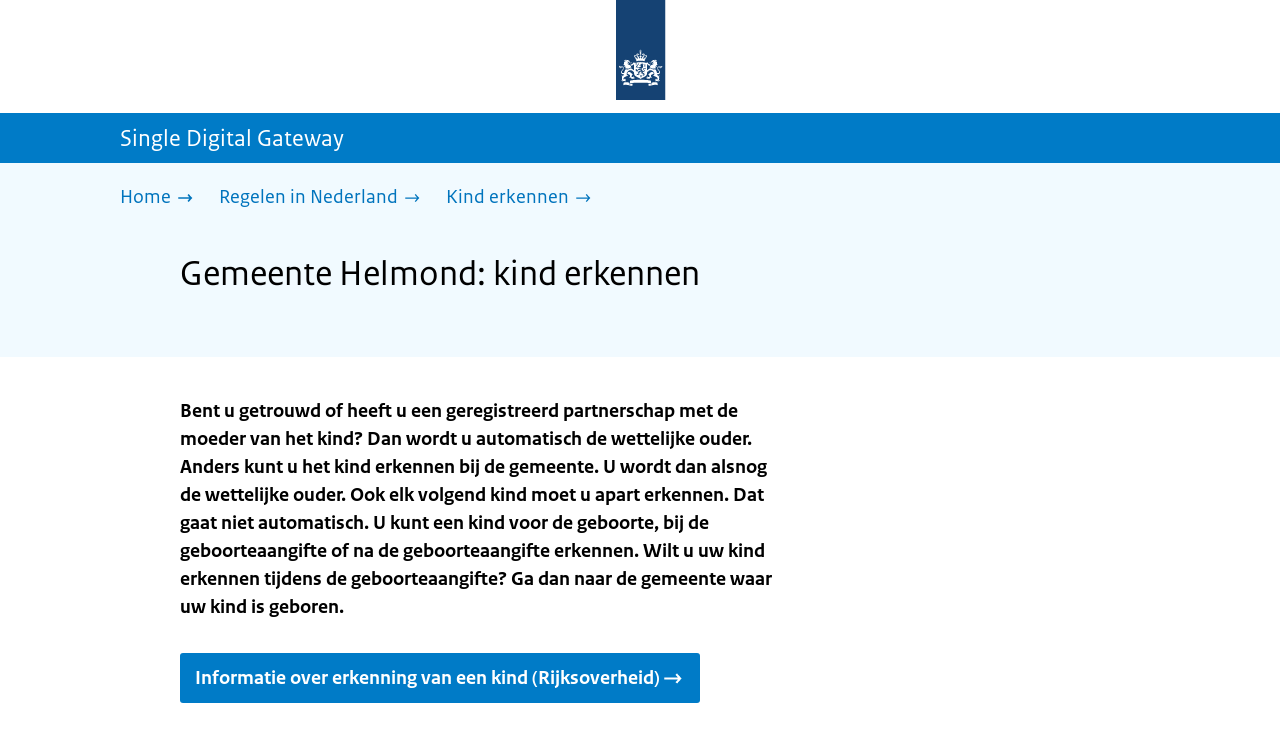

--- FILE ---
content_type: text/html; charset=utf-8
request_url: https://sdg.rijksoverheid.nl/regelen-in-nederland/kind-erkennen-in-nederland/gemeente-helmond
body_size: 17474
content:
<!DOCTYPE html><html lang="nl" class="no-js"><head><meta charSet="utf-8"/><meta name="viewport" content="width=device-width, initial-scale=1"/><link rel="preload" href="/logo-ro-v6.svg" as="image"/><link rel="preload" href="/logo-your-europe-blue.svg" as="image"/><link rel="stylesheet" href="/_next/static/css/80be35c5ddbc6f4d.css" nonce="V4-JaXVtbnrO--5kNYqJGRdF1Zix_u17" data-precedence="next"/><link rel="stylesheet" href="/_next/static/css/e10d5c87c226b76b.css" nonce="V4-JaXVtbnrO--5kNYqJGRdF1Zix_u17" data-precedence="next"/><link rel="stylesheet" href="/_next/static/css/98a76862185ac347.css" nonce="V4-JaXVtbnrO--5kNYqJGRdF1Zix_u17" data-precedence="next"/><link rel="stylesheet" href="/_next/static/css/4d2c5e2d11fb9ce9.css" nonce="V4-JaXVtbnrO--5kNYqJGRdF1Zix_u17" data-precedence="next"/><link rel="stylesheet" href="/_next/static/css/db6cdf5f2d743034.css" nonce="V4-JaXVtbnrO--5kNYqJGRdF1Zix_u17" data-precedence="next"/><link rel="stylesheet" href="/_next/static/css/56aec1378d1c4c9a.css" nonce="V4-JaXVtbnrO--5kNYqJGRdF1Zix_u17" data-precedence="next"/><link rel="stylesheet" href="/_next/static/css/e8d03374c60fcb41.css" nonce="V4-JaXVtbnrO--5kNYqJGRdF1Zix_u17" data-precedence="next"/><link rel="stylesheet" href="/_next/static/css/51ec26a50e0f7052.css" nonce="V4-JaXVtbnrO--5kNYqJGRdF1Zix_u17" data-precedence="next"/><link rel="stylesheet" href="/_next/static/css/5dc34712495075a2.css" nonce="V4-JaXVtbnrO--5kNYqJGRdF1Zix_u17" data-precedence="next"/><link rel="stylesheet" href="/_next/static/css/8b89ff8fe39f0c8b.css" nonce="V4-JaXVtbnrO--5kNYqJGRdF1Zix_u17" data-precedence="next"/><link rel="preload" as="script" fetchPriority="low" nonce="V4-JaXVtbnrO--5kNYqJGRdF1Zix_u17" href="/_next/static/chunks/webpack-be057454efa9173f.js"/><script src="/_next/static/chunks/6ac3d047-a00904774d42795f.js" async="" nonce="V4-JaXVtbnrO--5kNYqJGRdF1Zix_u17"></script><script src="/_next/static/chunks/9270-be912b6f4521779a.js" async="" nonce="V4-JaXVtbnrO--5kNYqJGRdF1Zix_u17"></script><script src="/_next/static/chunks/main-app-5b747a15877fe775.js" async="" nonce="V4-JaXVtbnrO--5kNYqJGRdF1Zix_u17"></script><script src="/_next/static/chunks/1541-02a0ff271b0dfb24.js" async="" nonce="V4-JaXVtbnrO--5kNYqJGRdF1Zix_u17"></script><script src="/_next/static/chunks/3267-67bfaef5000da193.js" async="" nonce="V4-JaXVtbnrO--5kNYqJGRdF1Zix_u17"></script><script src="/_next/static/chunks/1553-34881f0ee0997646.js" async="" nonce="V4-JaXVtbnrO--5kNYqJGRdF1Zix_u17"></script><script src="/_next/static/chunks/4808-b1c5e63b7c248ea5.js" async="" nonce="V4-JaXVtbnrO--5kNYqJGRdF1Zix_u17"></script><script src="/_next/static/chunks/app/error-5381aa8c60fab3cf.js" async="" nonce="V4-JaXVtbnrO--5kNYqJGRdF1Zix_u17"></script><script src="/_next/static/chunks/9b605ac3-1e7a0637d78dbd65.js" async="" nonce="V4-JaXVtbnrO--5kNYqJGRdF1Zix_u17"></script><script src="/_next/static/chunks/8112-a7c90f04c393c3bf.js" async="" nonce="V4-JaXVtbnrO--5kNYqJGRdF1Zix_u17"></script><script src="/_next/static/chunks/8685-bd49b9c894f657c6.js" async="" nonce="V4-JaXVtbnrO--5kNYqJGRdF1Zix_u17"></script><script src="/_next/static/chunks/6499-269f2902efb35c57.js" async="" nonce="V4-JaXVtbnrO--5kNYqJGRdF1Zix_u17"></script><script src="/_next/static/chunks/7494-ffc811efe309a795.js" async="" nonce="V4-JaXVtbnrO--5kNYqJGRdF1Zix_u17"></script><script src="/_next/static/chunks/7750-fab390b79c14b7ea.js" async="" nonce="V4-JaXVtbnrO--5kNYqJGRdF1Zix_u17"></script><script src="/_next/static/chunks/app/single-digital-gateway/%5B...product%5D/page-162dd9f9ae2af5f1.js" async="" nonce="V4-JaXVtbnrO--5kNYqJGRdF1Zix_u17"></script><link rel="manifest" href="/api/manifest?v=3"/><meta name="google-site-verification" content="SC8gk9Z8gDjnpIruUpLIxeSIaeUZgTF8OVXQu_XWOeA"/><link rel="icon" href="/favicon.ico?v=2" sizes="any"/><link rel="icon" href="/favicon.svg" type="image/svg+xml"/><link rel="apple-touch-icon" href="/apple-touch-icon.png"/><title>Gemeente Helmond: kind erkennen | Single Digital Gateway</title><meta name="description" content="U kunt een kind erkennen bij de gemeente tijdens de zwangerschap, bij de geboorteaangifte of na de geboorteaangifte. Een kind erkennen is gratis."/><link rel="canonical" href="https://sdg.rijksoverheid.nl/regelen-in-nederland/kind-erkennen-in-nederland/gemeente-helmond"/><meta name="robots" content="noindex,follow"/><meta property="og:title" content="Gemeente Helmond: kind erkennen | Single Digital Gateway"/><meta property="og:description" content="U kunt een kind erkennen bij de gemeente tijdens de zwangerschap, bij de geboorteaangifte of na de geboorteaangifte. Een kind erkennen is gratis."/><meta property="og:url" content="https://sdg.rijksoverheid.nl/regelen-in-nederland/kind-erkennen-in-nederland/gemeente-helmond"/><meta property="og:type" content="website"/><meta property="og:image" content="https://sdg.rijksoverheid.nl/ro-home-bookmark-300x300.png"/><meta property="og:image:alt" content="Logo Overheid"/><meta property="og:image:width" content="300"/><meta property="og:image:height" content="300"/><meta class="elastic" name="ftg_type" content="Call to action pagina"/><meta class="elastic" name="informatietype" content="Webpagina"/><meta name="DCTERMS.title" content="Gemeente Helmond: kind erkennen | Single Digital Gateway"/><meta name="DCTERMS.description" content="U kunt een kind erkennen bij de gemeente tijdens de zwangerschap, bij de geboorteaangifte of na de geboorteaangifte. Een kind erkennen is gratis."/><meta name="DCTERMS.language" title="XSD.language" content="nl"/><meta name="DCTERMS.identifier" title="XSD.anyURI" content="https://sdg.rijksoverheid.nl/regelen-in-nederland/kind-erkennen-in-nederland/gemeente-helmond"/><meta name="OVERHEID.authority" title="RIJKSOVERHEID.Organisatie" content="Ministerie van Justitie en Veiligheid"/><meta name="DCTERMS.creator" title="RIJKSOVERHEID.Organisatie" content="Ministerie van Algemene Zaken"/><meta name="DCTERMS.publisher" title="RIJKSOVERHEID.Organisatie" content="Ministerie van Algemene Zaken"/><meta name="DCTERMS.rightsHolder" title="RIJKSOVERHEID.Organisatie" content="Ministerie van Algemene Zaken"/><meta name="DCTERMS.rights" content="CC0 1.0 Universal"/><meta name="DCTERMS.issued" title="XSD.dateTime" content="2022-12-08T14:06"/><meta name="DCTERMS.available" title="DCTERMS.Period" content="start=2022-12-08;"/><meta name="DCTERMS.modified" title="XSD.dateTime" content="2024-02-09T15:55"/><meta name="DCTERMS.type" title="RIJKSOVERHEID.Informatietype" content="Webpagina"/><meta name="sdg-tag" content="sdg"/><meta name="DC.ISO3166" content="NL"/><meta name="DC.Service" content="information"/><meta name="policy-code" content="G1"/><script nonce="V4-JaXVtbnrO--5kNYqJGRdF1Zix_u17">document.documentElement.className = document.documentElement.className.replace('no-js','js');</script><script src="/_next/static/chunks/polyfills-42372ed130431b0a.js" noModule="" nonce="V4-JaXVtbnrO--5kNYqJGRdF1Zix_u17"></script></head><body class=" __className_e45a93"><div hidden=""><!--$--><!--/$--></div><script type="application/ld+json" id="web-page-jsonld">{"@context":"https://schema.org","@type":"WebPage","url":"https://sdg.rijksoverheid.nl/regelen-in-nederland/kind-erkennen-in-nederland/gemeente-helmond","name":"Gemeente Helmond: kind erkennen | Single Digital Gateway","description":"U kunt een kind erkennen bij de gemeente tijdens de zwangerschap, bij de geboorteaangifte of na de geboorteaangifte. Een kind erkennen is gratis.","inLanguage":"nl","datePublished":"2022-12-08T14:06","dateModified":"2024-02-09T15:55","isPartOf":{"@id":"https://sdg.rijksoverheid.nl/#website"},"breadcrumb":{"@id":"https://sdg.rijksoverheid.nl/regelen-in-nederland/kind-erkennen-in-nederland/gemeente-helmond/#breadcrumb"}}</script><div id="p1o-app" class="page-wrapper"><header><div class="Button_wrapper__uxyTQ Header_skipLink__FWZ6H "><a href="#first-content" class="Button_button__SAWZM   ">Ga direct naar inhoud</a></div><div class="Logo_logo__jeuY3"><a href="/" class="Logo_imageWrapper__mQbtA"><img alt="Logo Overheid" loading="eager" width="160" height="100" decoding="async" src="/logo-ro-v6.svg"/><span class="sr-only">Naar de homepage van sdg.rijksoverheid.nl</span></a></div><div class="Navigation_navigation__nRTJz layout-wrapper"><ul class="Navigation_navbar__GCdTR"></ul></div><div class="TitleBar_bar__NT_tt"><span class="layout-wrapper TitleBar_title__XwMY5 ">Single Digital Gateway</span></div></header><nav aria-label="Breadcrumb" class="colored-background Breadcrumb_container__gMdPC"><div class="layout-wrapper Breadcrumb_wrapper__m73Iu"><ul class="Breadcrumb_breadCrumbList__cjuUK"><li><a href="/" aria-label="Home"><span class="Breadcrumb_text__560xQ">Home</span><svg xmlns="http://www.w3.org/2000/svg" viewBox="0 0 64 64" height="20" width="20" class="Icon_icon__hNQtl " aria-hidden="true"><path fill="#000" d="M43.714 44.896l-3.839-3.63 6.214-6.844-1.365.266H10.667v-5.261h34.057l1.365.208-6.339-6.902 3.839-3.628 11.703 12.952z"></path></svg></a></li><li><a href="/regelen-in-nederland" aria-label="Regelen in Nederland"><span class="Breadcrumb_text__560xQ">Regelen in Nederland</span><svg xmlns="http://www.w3.org/2000/svg" viewBox="0 0 64 64" height="20" width="20" class="Icon_icon__hNQtl " aria-hidden="true"><path fill="#000" d="M43.675 44.88l-2.953-2.791 7.494-8.172-1.052.203H10.667v-4.047h36.497l1.052.161-7.682-8.32 2.953-2.794 11.807 12.977z"></path></svg></a></li><li><a aria-current="page" href="/regelen-in-nederland/kind-erkennen-in-nederland" aria-label="Kind erkennen"><span class="Breadcrumb_text__560xQ">Kind erkennen</span><svg xmlns="http://www.w3.org/2000/svg" viewBox="0 0 64 64" height="20" width="20" class="Icon_icon__hNQtl " aria-hidden="true"><path fill="#000" d="M43.675 44.88l-2.953-2.791 7.494-8.172-1.052.203H10.667v-4.047h36.497l1.052.161-7.682-8.32 2.953-2.794 11.807 12.977z"></path></svg></a></li></ul></div></nav><script type="application/ld+json" id="breadcrumb-jsonld">{"@context":"https://schema.org","@type":"BreadcrumbList","@id":"https://sdg.rijksoverheid.nl/regelen-in-nederland/kind-erkennen-in-nederland/gemeente-helmond/#breadcrumb","itemListElement":[{"@type":"ListItem","position":1,"name":"Home","item":"https://sdg.rijksoverheid.nl/"},{"@type":"ListItem","position":2,"name":"Regelen in Nederland","item":"https://sdg.rijksoverheid.nl/regelen-in-nederland"},{"@type":"ListItem","position":3,"name":"Kind erkennen","item":"https://sdg.rijksoverheid.nl/regelen-in-nederland/kind-erkennen-in-nederland"}]}</script><main><div class="colored-background ActionArea_ActionArea__vZzqj" data-testid="action-area"><div id="first-content" class="content-wrapper"><header class="ActionArea_title__aTS3p "><h1 class="ActionArea_pageTitle__IJO8a">Gemeente Helmond: kind erkennen</h1></header></div></div><div class="content-wrapper" data-testid="sdg-content"><div class="component-wrapper content-small-wrapper"><div class="component-wrapper"><div data-testid="specificText" class="RichText_container__QJWUn "><p><strong>Bent u getrouwd of heeft u een geregistreerd partnerschap met de moeder van het kind? Dan wordt u automatisch de wettelijke ouder. Anders kunt u het kind erkennen bij de gemeente. U wordt dan alsnog de wettelijke ouder. Ook elk volgend kind moet u apart erkennen. Dat gaat niet automatisch. U kunt een kind voor de geboorte, bij de geboorteaangifte of na de geboorteaangifte erkennen. Wilt u uw kind erkennen tijdens de geboorteaangifte? Ga dan naar de gemeente waar uw kind is geboren.</strong></p></div></div><div class="component-wrapper-small-margin"><div class="Button_wrapper__uxyTQ  "><a href="https://www.rijksoverheid.nl/onderwerpen/erkenning-kind" class="Button_button__SAWZM Button_callToAction__RSn4I  ">Informatie over erkenning van een kind (Rijksoverheid)<span class="Button_arrowRight__QM8Ij" data-testid="anchorArrowRight"><svg xmlns="http://www.w3.org/2000/svg" viewBox="0 0 64 64" height="25" width="25" class="Icon_icon__hNQtl " aria-hidden="true"><path fill="white" d="M43.714 44.896l-3.839-3.63 6.214-6.844-1.365.266H10.667v-5.261h34.057l1.365.208-6.339-6.902 3.839-3.628 11.703 12.952z"></path></svg></span></a></div></div><div class="component-wrapper-small-margin"><div><h2 class="AccordionItem_header__wJ8XV  "><button class="AccordionItem_button__OC8hB" aria-expanded="false" aria-controls="accordion-panel-requirements" type="button"><svg xmlns="http://www.w3.org/2000/svg" viewBox="0 0 64 64" height="20" width="20" class="Icon_icon__hNQtl AccordionItem_icon__chBVl" aria-hidden="true"><path fill="#000" d="M13.086 36.559v-9.215h14.211V13.137h9.312v14.207h14.305v9.215H36.609v14.305h-9.312V36.559H13.086z"></path></svg><span class="AccordionItem_text__ipDOI">Voorwaarden</span></button></h2><div id="accordion-panel-requirements" data-testid="accordion-panel" class="AccordionItem_panel__RMVBc AccordionItem_hidden__TDxEx"><div class="AccordionItem_panelContent__CCN0b"><div class="RichText_container__QJWUn "><p>Bent u niet getrouwd en heeft u geen geregistreerd partnerschap? Dan krijgt het kind bij de geboorteaangifte automatisch de naam van de biologische moeder. Als de vader of duomoeder het kind erkent, kunt u kiezen welke achternaam het kind krijgt. In dat geval moeten beide ouders aanwezig zijn bij de erkenning. Wij adviseren u daarom de erkenning en naamkeuze al vóór de geboorte te registreren. De achternaam die u voor het eerste kind kiest, wordt ook de achternaam van volgende kinderen uit dezelfde relatie.</p>
<p><strong>Als u een kind erkent voor 1 januari 2023 heeft u niet het ouderlijk gezag.</strong> Zonder ouderlijk gezag mag u niets beslissen voor uw kind. U vraagt ouderlijk gezag aan via de website Rechtspraak.nl.</p>
<p><strong>Als u een kind erkent na 1 januari 2023 heeft u (meestal) ook het ouderlijk gezag.</strong> Wilt u dat alleen moeder het gezag heeft en de erkenner niet? Kom dan samen naar het Huis voor de Stad om een verklaring af te leggen dat alleen de moeder het gezag heeft.</p>
<p><strong>Extra informatie voor lesbische stellen:</strong></p>
<ul>
<li>Is de zaaddonor bekend? Dan kan de meemoeder of de zaaddonor het kind erkennen. De moeder die bevallen is, bepaalt wie van de 2 het kind mag erkennen.</li>
<li>Bent u getrouwd of heeft u een geregistreerd partnerschap? En is de zaaddonor onbekend? Dan is erkenning niet nodig. Neem bij de geboorteaangifte wel een verklaring van de Stichting Donorgegevens mee om aan te tonen dat de zaaddonor onbekend is.</li>
</ul></div></div></div></div><div><h2 class="AccordionItem_header__wJ8XV  "><button class="AccordionItem_button__OC8hB" aria-expanded="false" aria-controls="accordion-panel-proof" type="button"><svg xmlns="http://www.w3.org/2000/svg" viewBox="0 0 64 64" height="20" width="20" class="Icon_icon__hNQtl AccordionItem_icon__chBVl" aria-hidden="true"><path fill="#000" d="M13.086 36.559v-9.215h14.211V13.137h9.312v14.207h14.305v9.215H36.609v14.305h-9.312V36.559H13.086z"></path></svg><span class="AccordionItem_text__ipDOI">Nodig voor de aanvraag</span></button></h2><div id="accordion-panel-proof" data-testid="accordion-panel" class="AccordionItem_panel__RMVBc AccordionItem_hidden__TDxEx"><div class="AccordionItem_panelContent__CCN0b"><div class="RichText_container__QJWUn "><ul>
<li><a href="https://www.helmond.nl/1/producten/erkenning-ongeboren-kind-aanvragen">Formulieren toestemming erkenning <strong>voor en na</strong> de geboorte</a>.</li>
</ul></div></div></div></div><div><h2 class="AccordionItem_header__wJ8XV  "><button class="AccordionItem_button__OC8hB" aria-expanded="false" aria-controls="accordion-panel-request" type="button"><svg xmlns="http://www.w3.org/2000/svg" viewBox="0 0 64 64" height="20" width="20" class="Icon_icon__hNQtl AccordionItem_icon__chBVl" aria-hidden="true"><path fill="#000" d="M13.086 36.559v-9.215h14.211V13.137h9.312v14.207h14.305v9.215H36.609v14.305h-9.312V36.559H13.086z"></path></svg><span class="AccordionItem_text__ipDOI">Aanvragen</span></button></h2><div id="accordion-panel-request" data-testid="accordion-panel" class="AccordionItem_panel__RMVBc AccordionItem_hidden__TDxEx"><div class="AccordionItem_panelContent__CCN0b"><div class="RichText_container__QJWUn "><p>Voor het erkennen van een kind en het kiezen van een achternaam gaat u persoonlijk naar de gemeente. Voor het afleggen van de verklaring dat alleen moeder het gezag heeft gaat u persoonlijk naar de gemeente. Erkent u het kind bij de geboorteaangifte? Dan gaat u naar de gemeente waar het kind geboren is. Erkent u het kind voor de geboorte of na de geboorteaangifte? Dan kunt u naar iedere gemeente in Nederland.</p>
<p>Zo erkent u een kind:</p>
<ul>
<li>U komt naar de gemeente.</li>
<li>Wilt u bij de erkenning van uw eerste kind een achternaam kiezen? Of wilt u dat alleen moeder het gezag heeft over het kind? In deze gevallen moet de moeder ook aanwezig zijn bij de erkenning. Als ouders mag u kiezen welke achternaam uw eerste kind krijgt: uw achternaam of die van uw partner. Bij de keuze voor de achternaam moet u beiden aanwezig zijn.</li>
<li>U neemt mee naar de gemeente:
<ul>
<li>een geldig identiteitsbewijs van uzelf;</li>
<li>een geldig identiteitsbewijs van de moeder;</li>
<li>schriftelijke toestemming van de moeder voor de erkenning, als zij niet aanwezig is;</li>
<li>schriftelijke toestemming voor de erkenning van het kind, als het kind ouder dan 12 jaar is.</li>
</ul>
</li>
</ul>
<p><a href="https://helmond.mijnafspraakmaken.nl/?product=4">Maak hier een digitale afspraak</a>.</p>
<p><strong>Let op:</strong> Neem in de volgende gevallen vooraf telefonisch contact met ons op:</p>
<ul>
<li>Als u of de andere ouder niet de Nederlandse nationaliteit bezit. Wij hebben dan aanvullende buitenlandse documenten nodig.</li>
<li>Als het kind in het buitenland is geboren en erkend. U moet hiervan aangifte doen bij de gemeente, zodat wij de gegevens in de Basisregistratie Personen (BRP) kunnen aanpassen. Wij hebben de originele akte uit het buitenland nodig met geldige legalisatiestempels of apostillestempels van de Nederlandse ambassade of consulaat uit het betreffende land.</li>
<li>Als de erkenning betrekking heeft op het lesbisch ouderschap. Deze afspraak duurt langer dan de standaard afspraaktijd.</li>
</ul></div></div></div></div><div><h2 class="AccordionItem_header__wJ8XV  "><button class="AccordionItem_button__OC8hB" aria-expanded="false" aria-controls="accordion-panel-costAndPayment" type="button"><svg xmlns="http://www.w3.org/2000/svg" viewBox="0 0 64 64" height="20" width="20" class="Icon_icon__hNQtl AccordionItem_icon__chBVl" aria-hidden="true"><path fill="#000" d="M13.086 36.559v-9.215h14.211V13.137h9.312v14.207h14.305v9.215H36.609v14.305h-9.312V36.559H13.086z"></path></svg><span class="AccordionItem_text__ipDOI">Kosten en betalen</span></button></h2><div id="accordion-panel-costAndPayment" data-testid="accordion-panel" class="AccordionItem_panel__RMVBc AccordionItem_hidden__TDxEx"><div class="AccordionItem_panelContent__CCN0b"><div class="RichText_container__QJWUn "><p>Erkenning en naamkeuze kost niets. Een afschrift of uittreksel uit de burgerlijke stand kost €16,60 (tarief 2024). U betaalt dit bij de aanvraag.</p></div></div></div></div><div><h2 class="AccordionItem_header__wJ8XV  "><button class="AccordionItem_button__OC8hB" aria-expanded="false" aria-controls="accordion-panel-duration" type="button"><svg xmlns="http://www.w3.org/2000/svg" viewBox="0 0 64 64" height="20" width="20" class="Icon_icon__hNQtl AccordionItem_icon__chBVl" aria-hidden="true"><path fill="#000" d="M13.086 36.559v-9.215h14.211V13.137h9.312v14.207h14.305v9.215H36.609v14.305h-9.312V36.559H13.086z"></path></svg><span class="AccordionItem_text__ipDOI">Hoelang duurt het?</span></button></h2><div id="accordion-panel-duration" data-testid="accordion-panel" class="AccordionItem_panel__RMVBc AccordionItem_hidden__TDxEx"><div class="AccordionItem_panelContent__CCN0b"><div class="RichText_container__QJWUn "><p>De erkenning kan de gemeente niet altijd direct verwerken. Dit hangt af van de persoonlijke situatie van het kind en de erkenner. Erkenning duurt bijvoorbeeld langer als het kind geboren is voor 1985 of als de erkenner niet de Nederlandse nationaliteit heeft.</p></div></div></div></div><div><h2 class="AccordionItem_header__wJ8XV  "><button class="AccordionItem_button__OC8hB" aria-expanded="false" aria-controls="accordion-panel-complaints" type="button"><svg xmlns="http://www.w3.org/2000/svg" viewBox="0 0 64 64" height="20" width="20" class="Icon_icon__hNQtl AccordionItem_icon__chBVl" aria-hidden="true"><path fill="#000" d="M13.086 36.559v-9.215h14.211V13.137h9.312v14.207h14.305v9.215H36.609v14.305h-9.312V36.559H13.086z"></path></svg><span class="AccordionItem_text__ipDOI">Bezwaar maken</span></button></h2><div id="accordion-panel-complaints" data-testid="accordion-panel" class="AccordionItem_panel__RMVBc AccordionItem_hidden__TDxEx"><div class="AccordionItem_panelContent__CCN0b"><div class="RichText_container__QJWUn "><p>Bent u het niet eens met de beslissing van de gemeente? Teken dan beroep aan bij de rechtbank. Neemt de gemeente de gegevens over de naamkeuze van uw kind niet op in de Basisregistratie Personen? Dien dan binnen 6 weken een bezwaarschrift in bij de gemeente.</p></div></div></div></div></div><div class="component-wrapper"><div class="colored-background ContactBlock_contactBlock__vIwZW "><h2>Vragen over dit onderwerp?</h2><div class="RichText_container__QJWUn ContactBlock_contactText__AUe_G"><p>Neem contact op met de gemeente Helmond</p></div><div class="ContactBlock_multipleContactItems__rhFQi"><div class="ContactItem_container__wZp6a  ContactBlock_contactItem__rsHWX"><div><svg xmlns="http://www.w3.org/2000/svg" viewBox="0 0 64 64" height="48" width="48" class="Icon_icon__hNQtl ContactItem_icon__jcQJl" role="img" aria-label="Telefoon"><title>Telefoon</title><path fill="#000" d="M42.5 36.489c-1.761 1.761-2.271 4.281-3.669 5.68-1.401 1.401-6.782-2.939-10.891-7-4.109-4.06-8.38-9.519-7-10.889 1.38-1.37 3.919-1.899 5.69-3.67 1.771-1.77-5.781-10.088-6.961-11.27a2.84 2.84 0 00-4.24.05c-7.799 7.8-6.169 18.52 5.68 31.07L22.641 42c12.55 11.859 23.269 13.489 31.069 5.69a2.853 2.853 0 000-4.25c-1.12-1.179-9.44-8.72-11.21-6.951z"></path></svg><a href="tel:+310492587777" class="ContactItem_link__t1rvM">+ 31 (0)492-587777</a></div></div><div class="ContactItem_container__wZp6a  ContactBlock_contactItem__rsHWX"><div><svg xmlns="http://www.w3.org/2000/svg" viewBox="0 0 64 64" height="48" width="48" class="Icon_icon__hNQtl ContactItem_icon__jcQJl" role="img" aria-label="Website"><title>Website</title><path fill="#000" d="M32,56c13.2549,0,24-10.7451,24-24S45.2549,8,32,8S8,18.7451,8,32S18.7451,56,32,56z M46.0365,46.3713l-0.7854-1.7297 l1.7733-3.2125l2.8746-0.3114C48.8978,43.0749,47.5946,44.8493,46.0365,46.3713z M34.3491,12.0413 c8.7745,1.0272,15.829,7.7189,17.4114,16.3142l-2.2471,2.9958l-2.5946,1.2973l-2.5946-2.5946l-1.3899-2.502 c0,0,1.7938-1.7962,1.2973-2.7483c-0.4965-0.9522-3.3007,0.5977-3.8552-0.2362c-0.5545-0.8343-0.0608-3.6824-0.0608-3.6824 l-3.477-1.4318c0,0-1.0862-0.021-0.9952,0.7982c0.1022,0.9204,2.6313,2.3796,2.4269,2.7887 c-0.1885,0.3773-0.8181,0.1024-0.8181,0.1024l-0.9614,1.6871l-2.0043-0.4513c0,0,1.5238-0.5777,1.7093-1.1336 c0.1854-0.556-2.2499-2.5566-2.2499-2.5566l-1.3575,0.3068l-0.6136,2.4544l-1.6362,1.4317l-2.1453-0.0162l0.1911-1.189 l-0.7856-0.0221l1.0228-2.6513l2.1064,0.1757c0,0,0.7776-2.0316,0.6234-2.7001c-0.2993-1.2973-1.6524-1.4439-1.6524-1.9554 c0-0.5113,1.4578-0.5036,2.1738-1.2195C32.3167,14.8591,33.5082,13.2212,34.3491,12.0413z M27.3466,12.4574 c1.2131-0.289,2.4671-0.4626,3.7535-0.5198l0.1864,0.3024c0,0-0.4618,2.4305-1.2324,2.6357 c-0.7706,0.2054-2.9891-1.073-2.9891-1.073L27.3466,12.4574z M26.2395,29.8486c1.0194-2.1066,2.5651-2.3214,2.5651-2.3214 l5.3747-1.0796l3.0771,1.8018l4.1028,0.7807l1.136,1.5557l1.8291,2.5816l2.5946,1.3518l2.5946-2.2133 c0,0-0.256,3.1039-1.2786,5.0413c-1.0227,1.9373-3.6762,3.3902-3.6762,3.3902s-0.2525,1.8223-1.1105,3.3513 c-0.3324,0.5925-1.2437,0.9086-1.6508,1.4919c-0.7348,1.0533-0.5262,2.9067-1.365,3.3187 c-1.4988,0.7361-3.2421,1.0782-3.6512,0.6907c-0.5724-0.5423-1.8379-2.8582-1.8379-3.6252v-5.5325 c0-0.9923-1.3255-3.3427-1.3255-3.3427s-3.1374-0.0292-4.3421-0.0292c-1.2047,0-3.0362-1.729-3.0362-1.729 S25.2202,31.955,26.2395,29.8486z M23.2303,13.9332l-2.3314,4.2749c0,0-2.7457,3.5789-4.6652,5.5162 c-0.8819,0.8901-2.1922,1.584-3.3535,2.0768C14.5768,20.5821,18.3561,16.3092,23.2303,13.9332z M18.3784,42.2659 c0,1.664,0,3.2321,0,4.4827c-3.3008-3.0511-5.5711-7.1834-6.2509-11.8363C14.3933,36.4285,18.3784,39.487,18.3784,42.2659z"></path></svg><a href="https://www.helmond.nl/" class="ContactItem_link__t1rvM">https://www.helmond.nl/</a></div></div><div class="ContactItem_container__wZp6a  ContactBlock_contactItem__rsHWX"><div><svg xmlns="http://www.w3.org/2000/svg" viewBox="0 0 64 64" height="48" width="48" class="Icon_icon__hNQtl ContactItem_icon__jcQJl" role="img" aria-label="E-mail"><title>E-mail</title><path fill="#000" d="M9.1,16.1v4.4l19.5,11.9c2.1,1.2,4.6,1.2,6.5,0l19.7-11.9v-4.4s-45.7,0-45.7,0Z"></path><path fill="#000" d="M28.7,36.8l-19.6-11.8v22.2h45.7v-22.2l-19.5,11.9c-2.1,1.2-4.6,1.2-6.6,0h0Z"></path></svg><a href="mailto:gemeente@helmond.nl" class="ContactItem_link__t1rvM">gemeente@helmond.nl</a></div></div><div class="ContactItem_container__wZp6a  ContactBlock_contactItem__rsHWX"><div><svg xmlns="http://www.w3.org/2000/svg" viewBox="0 0 64 64" height="48" width="48" class="Icon_icon__hNQtl ContactItem_icon__jcQJl" aria-hidden="true"><path fill="#000" d="M54.22,18.27l-16.64,16.64c-.69,.69-1.54,1.23-2.46,1.57l-7,3.03c-.59,.26-1.21,.39-1.84,.39-1.22,0-2.38-.48-3.26-1.36-1.35-1.35-1.73-3.36-.96-5.11l3.04-7.01 c.33-.9,.87-1.75,1.57-2.44l12.88-12.88c-3.52-.13-6.54-.13-7.54-.13-1.99,0-11.95,0-17.92,1.01-2.07,.35-3.64,1.95-3.98,4.04-1.46,8.91-1.24,19.52,0,27.05,.34, 2.1,1.92,3.69,3.98,4.04,5.4,.91,14.03,1,17.12,1.01l10.51,6.77c.58,.37,1.35,.2,1.71-.39,.17-.27,.22-.58,.17-.87l-.06-.22h-.01s-1.57-5.54-1.57-5.54 c2.79-.15,5.68-.39,7.97-.77,2.07-.35,3.64-1.95,3.98-4.04,1.32-8.06,1.25-17.5,.32-24.8Z"></path><path fill="#000" d="M28.76,27.88l-3.09,7.14c-.24,.56,.32,1.12,.88,.88l7.14-3.09c.42-.14,.79-.37,1.1-.68L54.03,12.88c1.48-1.48,.47-2.86-1.01-4.33-1.48-1.48-2.86-2.49-4.33-1.01 L29.45,26.77c-.31,.31-.54,.69-.68,1.1Z"></path></svg><a href="https://www.helmond.nl/contact" class="ContactItem_link__t1rvM">Contactformulier</a></div></div></div></div></div><div class="component-wrapper OrganisationInformation_alsoUseful__kv0Yh"><h2>Ook nuttig</h2><div class="List_list__U04c1"><ul><li><a href="https://www.rijksoverheid.nl/onderwerpen/erkenning-kind/vraag-en-antwoord/hoe-krijg-ik-als-duomoeder-het-ouderschap-over-het-kind-van-mijn-partner">Informatie over ouderschap als duomoeder (Rijksoverheid)</a></li><li><a href="https://www.donorgegevens.nl/ouderschapsverklaringen">Ouderschapsverklaring aanvragen door de duomoeder (Rijksoverheid)</a></li><li><a href="https://www.rijksoverheid.nl/onderwerpen/ouderlijk-gezag/vraag-en-antwoord/wanneer-krijg-ik-automatisch-gezag-over-een-kind">Wanneer krijg ik gezag over een kind vanaf 2023 (Rijksoverheid)</a></li><li><a href="https://www.rijksoverheid.nl/onderwerpen/ouderlijk-gezag/gezamenlijk-gezag-door-erkenning-vanaf-2023">Gezamenlijk gezag door erkenning vanaf 2023 (Rijksoverheid)</a></li><li><a href="https://nvvb.nl/media/filer_public/7e/45/7e451d42-853a-4377-98b1-75f73af430c9/flyer_gezag_door_erkenning.pdf">Infographic: Hoe regel ik gezag voor mijn kind? (Ministerie van Justitie en Veiligheid)</a></li></ul></div></div><div class="ModificationData_container__JXUJd ">Laatst gecontroleerd op 7 oktober 2025</div></div></div></main><footer class="BrFooter_wrapperWithExtraFooterBar__Y0Or1"><div id="surveyContent"></div><div class="layout-wrapper"><div class="YourEuropeFeedbackBar_container__DctCW"><section class="content-wrapper" aria-live="polite" aria-label="Feedback"><h2 class="YourEuropeFeedbackBar_intro__vz6_d">Heeft deze informatie u geholpen?</h2><div class="Button_wrapper__uxyTQ  "><a href="https://europa.eu/youreurope/information-service-feedback/index_nl.htm?ft=no&amp;lang=nl&amp;referrer=https://sdg.rijksoverheid.nl/regelen-in-nederland/kind-erkennen-in-nederland/gemeente-helmond" class="Button_button__SAWZM Button_callToAction__RSn4I  ">Beoordeel deze pagina<span class="Button_arrowRight__QM8Ij" data-testid="anchorArrowRight"><svg xmlns="http://www.w3.org/2000/svg" viewBox="0 0 64 64" height="25" width="25" class="Icon_icon__hNQtl " aria-hidden="true"><path fill="white" d="M43.714 44.896l-3.839-3.63 6.214-6.844-1.365.266H10.667v-5.261h34.057l1.365.208-6.339-6.902 3.839-3.628 11.703 12.952z"></path></svg></span></a></div></section></div></div><div class="OrganizationFooter_footer__3I2L7"><div class="layout-wrapper OrganizationFooter_container__tJrUN"><div class="OrganizationFooter_logo__9t4yu"><a href="https://europa.eu/youreurope/index_nl.htm" class="Logo_imageWrapper__mQbtA"><img alt="Logo van Your Europe, een portaal van de Europese Unie" loading="eager" width="250" height="75" decoding="async" src="/logo-your-europe-blue.svg"/><span class="sr-only">Ga naar de homepage van Your Europe, een portaal van de Europese Unie</span></a></div></div></div><div class="PayOff_payOff__kzCDk Footer_payOff__n8mNy"><div class="PayOff_wrapper__XUy_4 layout-wrapper"><div><span>Single Digital Gateway</span></div></div></div><div class="Footer_navigation__v9fcc"><button class="Footer_button__V0FwT" aria-expanded="false"><svg xmlns="http://www.w3.org/2000/svg" viewBox="0 0 64 64" height="20" width="20" class="Icon_icon__hNQtl Footer_icon__YLUw0" aria-hidden="true"><path fill="#000" d="M13.086 36.559v-9.215h14.211V13.137h9.312v14.207h14.305v9.215H36.609v14.305h-9.312V36.559H13.086z"></path></svg>Over deze website</button><div class="layout-wrapper Footer_expandableContent__DcPUK " data-testid="showNav-content"><div class="component-wrapper-no-margin"><ul><li><a href="/over-de-website">Over de website</a></li></ul></div></div></div><div class="layout-wrapper"><div class="LanguageSelector_languageWrapper__Cbei1" lang="en" dir="ltr"><span class="LanguageSelector_text__AJsuk">This website in </span><a href="https://sdg.government.nl" class="LanguageSelector_button__nHhEF">English</a></div></div></footer></div><!--$--><!--/$--><script src="/_next/static/chunks/webpack-be057454efa9173f.js" nonce="V4-JaXVtbnrO--5kNYqJGRdF1Zix_u17" id="_R_" async=""></script><script nonce="V4-JaXVtbnrO--5kNYqJGRdF1Zix_u17">(self.__next_f=self.__next_f||[]).push([0])</script><script nonce="V4-JaXVtbnrO--5kNYqJGRdF1Zix_u17">self.__next_f.push([1,"1:\"$Sreact.fragment\"\n3:I[65863,[],\"\"]\n4:I[37531,[],\"\"]\n6:I[63054,[],\"OutletBoundary\"]\n7:\"$Sreact.suspense\"\n9:I[63054,[],\"ViewportBoundary\"]\nb:I[63054,[],\"MetadataBoundary\"]\nd:I[88333,[],\"\"]\ne:I[18035,[\"1541\",\"static/chunks/1541-02a0ff271b0dfb24.js\",\"3267\",\"static/chunks/3267-67bfaef5000da193.js\",\"1553\",\"static/chunks/1553-34881f0ee0997646.js\",\"4808\",\"static/chunks/4808-b1c5e63b7c248ea5.js\",\"8039\",\"static/chunks/app/error-5381aa8c60fab3cf.js\"],\"default\"]\n10:I[7127,[\"4684\",\"static/chunks/9b605ac3-1e7a0637d78dbd65.js\",\"1541\",\"static/chunks/1541-02a0ff271b0dfb24.js\",\"3267\",\"static/chunks/3267-67bfaef5000da193.js\",\"8112\",\"static/chunks/8112-a7c90f04c393c3bf.js\",\"8685\",\"static/chunks/8685-bd49b9c894f657c6.js\",\"6499\",\"static/chunks/6499-269f2902efb35c57.js\",\"1553\",\"static/chunks/1553-34881f0ee0997646.js\",\"4808\",\"static/chunks/4808-b1c5e63b7c248ea5.js\",\"7494\",\"static/chunks/7494-ffc811efe309a795.js\",\"7750\",\"static/chunks/7750-fab390b79c14b7ea.js\",\"2461\",\"static/chunks/app/single-digital-gateway/%5B...product%5D/page-162dd9f9ae2af5f1.js\"],\"PiwikMetaData\"]\n11:I[53480,[\"4684\",\"static/chunks/9b605ac3-1e7a0637d78dbd65.js\",\"1541\",\"static/chunks/1541-02a0ff271b0dfb24.js\",\"3267\",\"static/chunks/3267-67bfaef5000da193.js\",\"8112\",\"static/chunks/8112-a7c90f04c393c3bf.js\",\"8685\",\"static/chunks/8685-bd49b9c894f657c6.js\",\"6499\",\"static/chunks/6499-269f2902efb35c57.js\",\"1553\",\"static/chunks/1553-34881f0ee0997646.js\",\"4808\",\"static/chunks/4808-b1c5e63b7c248ea5.js\",\"7494\",\"static/chunks/7494-ffc811efe309a795.js\",\"7750\",\"static/chunks/7750-fab390b79c14b7ea.js\",\"2461\",\"static/chunks/app/single-digital-gateway/%5B...product%5D/page-162dd9f9ae2af5f1.js\"],\"PiwikProProvider\"]\n12:I[44986,[\"4684\",\"static/chunks/9b605ac3-1e7a0637d78dbd65.js\",\"1541\",\"static/chunks/1541-02a0ff271b0dfb24.js\",\"3267\",\"static/chunks/3267-67bfaef5000da193.js\",\"8112\",\"static/chunks/8112-a7c90f04c393c3bf.js\",\"8685\",\"static/chunks/8685-bd49b9c894f657c6.js\",\"6499\",\"static/chunks/6499-269f2902efb35c57.js\",\"1553\",\"static/chunks/1553-34881f0ee0997646.js\",\"4808\",\"static/chunks/4808-b1c5e63b7c248ea5.js\",\"7494\",\"static/chunks/7494-ffc811efe309a795.js\",\"7750\",\"static/chunks/7750-fab390b79c14b7ea.js\",\"2461\",\"static/chunks/app/single-digital-gateway/%5B...product%5D/page-162dd9f9ae2af5f1.js\"],\"default\"]\n14:I[58324,[\"4684\",\"static/chunks/9b605ac3-1e7a0637d78dbd65.js\",\"1541\",\"static/chunks/1541-02a0ff271b0dfb24.js\",\"3267\",\"static/chunks/3267-67bfaef5000da193.js\",\"8112\",\"static/chunks/8112-a7c90f04c393c3bf.js\",\"8685\",\"static/chunks/8685-bd49b9c894f657c6.js\",\"6499\",\"static/chunks/6499-269f2902efb35c57.js\",\"1553\",\"static/chunks/1553-34881f0ee0997646.js\",\"4808\",\"static/chunks/4808-b1c5e63b7c248ea5.js\",\"7494\",\"static/chunks/7494-ffc811efe309a795.js\",\"7750\",\"static/chunks/7750-fab390b79c14b7ea.js\",\"2461\",\"static/chunks/app/single-digital-gateway/%5B...product%5D/page-162dd9f9ae2af5f1.js\"],\"Footer\"]\n15:I[82811,[],\"IconMark\"]\n:HL[\"/_next/static/css/80be35c5ddbc6f4d.css\",\"style\",{\"nonce\":\"V4-JaXVtbnrO--5kNYqJGRdF1Zix_u17\"}]\n:HL[\"/_next/static/media/3b915b92ecaa9e36.p.woff2\",\"font\",{\"crossOrigin\":\"\",\"nonce\":\"V4-JaXVtbnrO--5kNYqJGRdF1Zix_u17\",\"type\":\"font/woff2\"}]\n:HL[\"/_next/static/media/61d42c00416bf818.p.woff2\",\"font\",{\"crossOrigin\":\"\",\"nonce\":\"V4-JaXVtbnrO--5kNYqJGRdF1Zix_u17\",\"type\":\"font/woff2\"}]\n:HL[\"/_next/static/media/8ac7a61535a117db.p.woff2\",\"font\",{\"crossOrigin\":\"\",\"nonce\":\"V4-JaXVtbnrO--5kNYqJGRdF1Zix_u17\",\"type\":\"font/woff2\"}]\n:HL[\"/_next/static/media/c61f4c0e2af2a350.p.woff2\",\"font\",{\"crossOrigin\":\"\",\"nonce\":\"V4-JaXVtbnrO--5kNYqJGRdF1Zix_u17\",\"type\":\"font/woff2\"}]\n:HL[\"/_next/static/media/f0d0e2c646081107.p.woff2\",\"font\",{\"crossOrigin\":\"\",\"nonce\":\"V4-JaXVtbnrO--5kNYqJGRdF1Zix_u17\",\"type\":\"font/woff2\"}]\n:HL[\"/_next/static/css/e10d5c87c226b76b.css\",\"style\",{\"nonce\":\"V4-JaXVtbnrO--5kNYqJGRdF1Zix_u17\"}]\n:HL[\"/_next/static/css/98a76862185ac347.css\",\"style\",{\"nonce\":\"V4-JaXVtbnrO--5kNYqJGRdF1Zix_u17\"}]\n:HL[\"/_next/static/css/4d2c5e2d11fb9ce9.css\",\"style\",{\"nonce\":\"V4-JaXVtbnrO--5kNYqJGRdF1Zix_u17\"}]\n:HL[\"/_next/static/css/db6cdf5f2d743034.css\",\"style\",{\"nonce\":\"V4-JaXVtbnrO--5kNYqJGRdF1Zix_u17\"}]\n:HL[\"/_next/static/css/56aec1378d1c4c9a.css\",\"style\",{\"nonce\":\"V4-JaXVtbnrO--5kNYqJGRdF1Zix_u17\"}]\n:HL[\"/_next/static/css/e8d03374c60fcb41.css\",\"style\",{\"nonce\":\"V4-JaXVtbnrO--5kNYqJGRdF1Zix_u17\"}]\n:HL[\"/_next/static/css/51ec26a50e0f7052.css\",\"style\",{\"nonce\":\"V4-JaXVtbnrO--5kNYqJGRdF1Zix_u17\"}]\n:"])</script><script nonce="V4-JaXVtbnrO--5kNYqJGRdF1Zix_u17">self.__next_f.push([1,"HL[\"/_next/static/css/5dc34712495075a2.css\",\"style\",{\"nonce\":\"V4-JaXVtbnrO--5kNYqJGRdF1Zix_u17\"}]\n:HL[\"/_next/static/css/8b89ff8fe39f0c8b.css\",\"style\",{\"nonce\":\"V4-JaXVtbnrO--5kNYqJGRdF1Zix_u17\"}]\n:HL[\"/logo-ro-v6.svg\",\"image\"]\n"])</script><script nonce="V4-JaXVtbnrO--5kNYqJGRdF1Zix_u17">self.__next_f.push([1,"0:{\"P\":null,\"b\":\"nAfVdJP-W7Cp_g9YN_rww\",\"c\":[\"\",\"regelen-in-nederland\",\"kind-erkennen-in-nederland\",\"gemeente-helmond\"],\"q\":\"\",\"i\":false,\"f\":[[[\"\",{\"children\":[\"single-digital-gateway\",{\"children\":[[\"product\",\"regelen-in-nederland/kind-erkennen-in-nederland/gemeente-helmond\",\"c\"],{\"children\":[\"__PAGE__\",{}]}]}]},\"$undefined\",\"$undefined\",true],[[\"$\",\"$1\",\"c\",{\"children\":[[[\"$\",\"link\",\"0\",{\"rel\":\"stylesheet\",\"href\":\"/_next/static/css/80be35c5ddbc6f4d.css\",\"precedence\":\"next\",\"crossOrigin\":\"$undefined\",\"nonce\":\"V4-JaXVtbnrO--5kNYqJGRdF1Zix_u17\"}]],\"$L2\"]}],{\"children\":[[\"$\",\"$1\",\"c\",{\"children\":[null,[\"$\",\"$L3\",null,{\"parallelRouterKey\":\"children\",\"error\":\"$undefined\",\"errorStyles\":\"$undefined\",\"errorScripts\":\"$undefined\",\"template\":[\"$\",\"$L4\",null,{}],\"templateStyles\":\"$undefined\",\"templateScripts\":\"$undefined\",\"notFound\":\"$undefined\",\"forbidden\":\"$undefined\",\"unauthorized\":\"$undefined\"}]]}],{\"children\":[[\"$\",\"$1\",\"c\",{\"children\":[null,[\"$\",\"$L3\",null,{\"parallelRouterKey\":\"children\",\"error\":\"$undefined\",\"errorStyles\":\"$undefined\",\"errorScripts\":\"$undefined\",\"template\":[\"$\",\"$L4\",null,{}],\"templateStyles\":\"$undefined\",\"templateScripts\":\"$undefined\",\"notFound\":\"$undefined\",\"forbidden\":\"$undefined\",\"unauthorized\":\"$undefined\"}]]}],{\"children\":[[\"$\",\"$1\",\"c\",{\"children\":[\"$L5\",[[\"$\",\"link\",\"0\",{\"rel\":\"stylesheet\",\"href\":\"/_next/static/css/e10d5c87c226b76b.css\",\"precedence\":\"next\",\"crossOrigin\":\"$undefined\",\"nonce\":\"V4-JaXVtbnrO--5kNYqJGRdF1Zix_u17\"}],[\"$\",\"link\",\"1\",{\"rel\":\"stylesheet\",\"href\":\"/_next/static/css/98a76862185ac347.css\",\"precedence\":\"next\",\"crossOrigin\":\"$undefined\",\"nonce\":\"V4-JaXVtbnrO--5kNYqJGRdF1Zix_u17\"}],[\"$\",\"link\",\"2\",{\"rel\":\"stylesheet\",\"href\":\"/_next/static/css/4d2c5e2d11fb9ce9.css\",\"precedence\":\"next\",\"crossOrigin\":\"$undefined\",\"nonce\":\"V4-JaXVtbnrO--5kNYqJGRdF1Zix_u17\"}],[\"$\",\"link\",\"3\",{\"rel\":\"stylesheet\",\"href\":\"/_next/static/css/db6cdf5f2d743034.css\",\"precedence\":\"next\",\"crossOrigin\":\"$undefined\",\"nonce\":\"V4-JaXVtbnrO--5kNYqJGRdF1Zix_u17\"}],[\"$\",\"link\",\"4\",{\"rel\":\"stylesheet\",\"href\":\"/_next/static/css/56aec1378d1c4c9a.css\",\"precedence\":\"next\",\"crossOrigin\":\"$undefined\",\"nonce\":\"V4-JaXVtbnrO--5kNYqJGRdF1Zix_u17\"}],[\"$\",\"link\",\"5\",{\"rel\":\"stylesheet\",\"href\":\"/_next/static/css/e8d03374c60fcb41.css\",\"precedence\":\"next\",\"crossOrigin\":\"$undefined\",\"nonce\":\"V4-JaXVtbnrO--5kNYqJGRdF1Zix_u17\"}],[\"$\",\"link\",\"6\",{\"rel\":\"stylesheet\",\"href\":\"/_next/static/css/51ec26a50e0f7052.css\",\"precedence\":\"next\",\"crossOrigin\":\"$undefined\",\"nonce\":\"V4-JaXVtbnrO--5kNYqJGRdF1Zix_u17\"}],[\"$\",\"link\",\"7\",{\"rel\":\"stylesheet\",\"href\":\"/_next/static/css/5dc34712495075a2.css\",\"precedence\":\"next\",\"crossOrigin\":\"$undefined\",\"nonce\":\"V4-JaXVtbnrO--5kNYqJGRdF1Zix_u17\"}],[\"$\",\"link\",\"8\",{\"rel\":\"stylesheet\",\"href\":\"/_next/static/css/8b89ff8fe39f0c8b.css\",\"precedence\":\"next\",\"crossOrigin\":\"$undefined\",\"nonce\":\"V4-JaXVtbnrO--5kNYqJGRdF1Zix_u17\"}]],[\"$\",\"$L6\",null,{\"children\":[\"$\",\"$7\",null,{\"name\":\"Next.MetadataOutlet\",\"children\":\"$@8\"}]}]]}],{},null,false,false]},null,false,false]},null,false,false]},null,false,false],[\"$\",\"$1\",\"h\",{\"children\":[null,[\"$\",\"$L9\",null,{\"children\":\"$La\"}],[\"$\",\"div\",null,{\"hidden\":true,\"children\":[\"$\",\"$Lb\",null,{\"children\":[\"$\",\"$7\",null,{\"name\":\"Next.Metadata\",\"children\":\"$Lc\"}]}]}],null]}],false]],\"m\":\"$undefined\",\"G\":[\"$d\",[]],\"S\":false}\n"])</script><script nonce="V4-JaXVtbnrO--5kNYqJGRdF1Zix_u17">self.__next_f.push([1,"2:[\"$\",\"html\",null,{\"lang\":\"nl\",\"className\":\"no-js\",\"children\":[\"$\",\"$L3\",null,{\"parallelRouterKey\":\"children\",\"error\":\"$e\",\"errorStyles\":[[\"$\",\"link\",\"0\",{\"rel\":\"stylesheet\",\"href\":\"/_next/static/css/db6cdf5f2d743034.css\",\"precedence\":\"next\",\"crossOrigin\":\"$undefined\",\"nonce\":\"V4-JaXVtbnrO--5kNYqJGRdF1Zix_u17\"}],[\"$\",\"link\",\"1\",{\"rel\":\"stylesheet\",\"href\":\"/_next/static/css/4d2c5e2d11fb9ce9.css\",\"precedence\":\"next\",\"crossOrigin\":\"$undefined\",\"nonce\":\"V4-JaXVtbnrO--5kNYqJGRdF1Zix_u17\"}],[\"$\",\"link\",\"2\",{\"rel\":\"stylesheet\",\"href\":\"/_next/static/css/e8d03374c60fcb41.css\",\"precedence\":\"next\",\"crossOrigin\":\"$undefined\",\"nonce\":\"V4-JaXVtbnrO--5kNYqJGRdF1Zix_u17\"}],[\"$\",\"link\",\"3\",{\"rel\":\"stylesheet\",\"href\":\"/_next/static/css/e10d5c87c226b76b.css\",\"precedence\":\"next\",\"crossOrigin\":\"$undefined\",\"nonce\":\"V4-JaXVtbnrO--5kNYqJGRdF1Zix_u17\"}]],\"errorScripts\":[],\"template\":[\"$\",\"$L4\",null,{}],\"templateStyles\":\"$undefined\",\"templateScripts\":\"$undefined\",\"notFound\":[\"$Lf\",[[\"$\",\"link\",\"0\",{\"rel\":\"stylesheet\",\"href\":\"/_next/static/css/db6cdf5f2d743034.css\",\"precedence\":\"next\",\"crossOrigin\":\"$undefined\",\"nonce\":\"V4-JaXVtbnrO--5kNYqJGRdF1Zix_u17\"}],[\"$\",\"link\",\"1\",{\"rel\":\"stylesheet\",\"href\":\"/_next/static/css/e10d5c87c226b76b.css\",\"precedence\":\"next\",\"crossOrigin\":\"$undefined\",\"nonce\":\"V4-JaXVtbnrO--5kNYqJGRdF1Zix_u17\"}],[\"$\",\"link\",\"2\",{\"rel\":\"stylesheet\",\"href\":\"/_next/static/css/4d2c5e2d11fb9ce9.css\",\"precedence\":\"next\",\"crossOrigin\":\"$undefined\",\"nonce\":\"V4-JaXVtbnrO--5kNYqJGRdF1Zix_u17\"}],[\"$\",\"link\",\"3\",{\"rel\":\"stylesheet\",\"href\":\"/_next/static/css/e8d03374c60fcb41.css\",\"precedence\":\"next\",\"crossOrigin\":\"$undefined\",\"nonce\":\"V4-JaXVtbnrO--5kNYqJGRdF1Zix_u17\"}],[\"$\",\"link\",\"4\",{\"rel\":\"stylesheet\",\"href\":\"/_next/static/css/98a76862185ac347.css\",\"precedence\":\"next\",\"crossOrigin\":\"$undefined\",\"nonce\":\"V4-JaXVtbnrO--5kNYqJGRdF1Zix_u17\"}]]],\"forbidden\":\"$undefined\",\"unauthorized\":\"$undefined\"}]}]\n"])</script><script nonce="V4-JaXVtbnrO--5kNYqJGRdF1Zix_u17">self.__next_f.push([1,"a:[[\"$\",\"meta\",\"0\",{\"charSet\":\"utf-8\"}],[\"$\",\"meta\",\"1\",{\"name\":\"viewport\",\"content\":\"width=device-width, initial-scale=1\"}]]\n"])</script><script nonce="V4-JaXVtbnrO--5kNYqJGRdF1Zix_u17">self.__next_f.push([1,"f:[[\"$\",\"head\",null,{\"children\":[[[\"$\",\"title\",null,{\"children\":\"Pagina niet gevonden | Single Digital Gateway\"}],\"\",[\"$\",\"link\",null,{\"rel\":\"canonical\",\"href\":\"https://sdg.rijksoverheid.nl/pagina-niet-gevonden\"}],[\"$\",\"meta\",null,{\"name\":\"robots\",\"content\":\"noindex,follow\"}],[[\"$\",\"meta\",null,{\"property\":\"og:title\",\"content\":\"Pagina niet gevonden | Single Digital Gateway\"}],\"\",[\"$\",\"meta\",null,{\"property\":\"og:url\",\"content\":\"https://sdg.rijksoverheid.nl/pagina-niet-gevonden\"}],[\"$\",\"meta\",null,{\"property\":\"og:type\",\"content\":\"website\"}],[\"$\",\"meta\",null,{\"property\":\"og:image\",\"content\":\"https://sdg.rijksoverheid.nl/ro-home-bookmark-300x300.png\"}],[\"$\",\"meta\",null,{\"property\":\"og:image:alt\",\"content\":\"Logo Overheid\"}],[\"$\",\"meta\",null,{\"property\":\"og:image:width\",\"content\":\"300\"}],[\"$\",\"meta\",null,{\"property\":\"og:image:height\",\"content\":\"300\"}]],\"\",null,[[\"$\",\"meta\",null,{\"name\":\"DCTERMS.title\",\"content\":\"Pagina niet gevonden | Single Digital Gateway\"}],\"\",[\"$\",\"meta\",null,{\"name\":\"DCTERMS.language\",\"title\":\"XSD.language\",\"content\":\"nl\"}],[\"$\",\"meta\",null,{\"name\":\"DCTERMS.identifier\",\"title\":\"XSD.anyURI\",\"content\":\"https://sdg.rijksoverheid.nl/pagina-niet-gevonden\"}],[[\"$\",\"meta\",\"Ministerie van Algemene Zaken\",{\"name\":\"OVERHEID.authority\",\"title\":\"RIJKSOVERHEID.Organisatie\",\"content\":\"Ministerie van Algemene Zaken\"}]],[\"$\",\"meta\",null,{\"name\":\"DCTERMS.creator\",\"title\":\"RIJKSOVERHEID.Organisatie\",\"content\":\"Ministerie van Algemene Zaken\"}],[\"$\",\"meta\",null,{\"name\":\"DCTERMS.publisher\",\"title\":\"RIJKSOVERHEID.Organisatie\",\"content\":\"Ministerie van Algemene Zaken\"}],[\"$\",\"meta\",null,{\"name\":\"DCTERMS.rightsHolder\",\"title\":\"RIJKSOVERHEID.Organisatie\",\"content\":\"Ministerie van Algemene Zaken\"}],[\"$\",\"meta\",null,{\"name\":\"DCTERMS.rights\",\"content\":\"CC0 1.0 Universal\"}],[],[\"$\",\"meta\",null,{\"name\":\"DCTERMS.issued\",\"title\":\"XSD.dateTime\",\"content\":\"2022-05-21T10:47\"}],[\"$\",\"meta\",null,{\"name\":\"DCTERMS.available\",\"title\":\"DCTERMS.Period\",\"content\":\"start=2022-05-21;\"}],[\"$\",\"meta\",null,{\"name\":\"DCTERMS.modified\",\"title\":\"XSD.dateTime\",\"content\":\"2024-02-09T16:04\"}],null],null,[\"$\",\"$L10\",null,{\"metaData\":{\"title\":\"Pagina niet gevonden | Single Digital Gateway\",\"description\":\"\",\"canonical\":\"https://sdg.rijksoverheid.nl/pagina-niet-gevonden\",\"multipleAuthorities\":{\"keys\":\"AZ\",\"values\":[\"Ministerie van Algemene Zaken\"]},\"creator\":\"Ministerie van Algemene Zaken\",\"publisher\":\"Ministerie van Algemene Zaken\",\"rightsHolder\":\"Ministerie van Algemene Zaken\",\"issued\":\"2022-05-21T10:47\",\"modified\":\"2024-02-09T16:04\",\"originalAvailable\":\"$undefined\",\"available\":\"2022-05-21\",\"pageType\":null,\"language\":\"nl\",\"sdgTag\":null,\"sdgContentType\":null,\"countries\":\"\",\"subjects\":[],\"ftgTypes\":\"\",\"partners\":\"\",\"noindex\":true,\"sdgPolicyCode\":null}}]],[\"$\",\"script\",null,{\"nonce\":\"V4-JaXVtbnrO--5kNYqJGRdF1Zix_u17\",\"dangerouslySetInnerHTML\":{\"__html\":\"document.documentElement.className = document.documentElement.className.replace('no-js','js');\"}}],false,false]}],[\"$\",\"body\",null,{\"className\":\" __className_e45a93\",\"children\":[[\"$undefined\",\"$undefined\",[[\"$\",\"script\",\"web-page-jsonld\",{\"type\":\"application/ld+json\",\"id\":\"web-page-jsonld\",\"data-testid\":\"$undefined\",\"dangerouslySetInnerHTML\":{\"__html\":\"{\\\"@context\\\":\\\"https://schema.org\\\",\\\"@type\\\":\\\"WebPage\\\",\\\"url\\\":\\\"https://sdg.rijksoverheid.nl/pagina-niet-gevonden\\\",\\\"name\\\":\\\"Pagina niet gevonden | Single Digital Gateway\\\",\\\"inLanguage\\\":\\\"nl\\\",\\\"datePublished\\\":\\\"2022-05-21T10:47\\\",\\\"dateModified\\\":\\\"2024-02-09T16:04\\\",\\\"isPartOf\\\":{\\\"@id\\\":\\\"https://sdg.rijksoverheid.nl/#website\\\"},\\\"breadcrumb\\\":{\\\"@id\\\":\\\"https://sdg.rijksoverheid.nl/pagina-niet-gevonden/#breadcrumb\\\"}}\"}}]],\"$undefined\"],[\"$\",\"$L11\",null,{\"containerId\":\"5535a98e-f1f4-43a7-971b-abfb8e06fed9\",\"containerUrl\":\"https://statistiek.rijksoverheid.nl\",\"nonce\":\"V4-JaXVtbnrO--5kNYqJGRdF1Zix_u17\",\"children\":[\"$\",\"$L12\",null,{\"language\":\"nl\",\"toggles\":{\"piwikAsync\":true,\"contactMenu\":false,\"mijnOverheidMenu\":false,\"environmentType\":\"P\",\"environmentIndicator\":false,\"search\":false,\"searchUseJS\":true,\"travelAdvice\":false,\"embassies\":false,\"singleDigitalGateway\":true,\"singleDigitalGatewayOrganisations\":{\"municipality\":true,\"province\":true,\"waterAuthority\":true},\"allowSearchIndexing\":false,\"informationOfficerPage\":false,\"informationOfficerMetaInformationBlock\":true,\"entryModal\":false,\"languageSelector\":true,\"contactForm\":true,\"contactFormType\":\"LIV\",\"blueNavigationIconFilter\":true},\"cmsRequest\":false,\"translationUrl\":\"https://sdg.government.nl\",\"prettyUrl\":\"sdg.rijksoverheid.nl\",\"isNoJsPage\":false,\"requireNoJsRedirect\":false,\"skipLinkTarget\":\"first-content\",\"entryModalCookieMaxAge\":null,\"baseUrl\":\"https://sdg.rijksoverheid.nl\",\"children\":[\"$undefined\",\"$L13\"]}]}]]}]]\n"])</script><script nonce="V4-JaXVtbnrO--5kNYqJGRdF1Zix_u17">self.__next_f.push([1,"13:[\"$\",\"div\",null,{\"id\":\"p1o-app\",\"className\":\"page-wrapper\",\"children\":[[\"$\",\"header\",null,{\"children\":[[\"$\",\"div\",null,{\"className\":\"Button_wrapper__uxyTQ Header_skipLink__FWZ6H \",\"children\":[\"$\",\"a\",null,{\"href\":\"#first-content\",\"className\":\"Button_button__SAWZM   \",\"ref\":\"$undefined\",\"children\":[\"Ga direct naar inhoud\",\"$undefined\",\"$undefined\"]}]}],\"$undefined\",[\"$\",\"div\",null,{\"className\":\"Logo_logo__jeuY3\",\"children\":[\"$\",\"a\",null,{\"href\":\"/\",\"className\":\"Logo_imageWrapper__mQbtA\",\"children\":[[\"$\",\"img\",null,{\"alt\":\"Logo Overheid\",\"loading\":\"eager\",\"width\":160,\"height\":100,\"decoding\":\"async\",\"src\":\"/logo-ro-v6.svg\"}],[\"$\",\"span\",null,{\"className\":\"sr-only\",\"children\":\"Naar de homepage van sdg.rijksoverheid.nl\"}],\"\"]}]}],\"$undefined\",\"$undefined\",[\"$\",\"div\",null,{\"className\":\"TitleBar_bar__NT_tt\",\"children\":[\"$\",\"span\",null,{\"className\":\"layout-wrapper TitleBar_title__XwMY5 \",\"children\":\"Single Digital Gateway\"}]}],\"$undefined\"]}],[\"$\",\"nav\",null,{\"aria-label\":\"Breadcrumb\",\"className\":\"colored-background Breadcrumb_container__gMdPC\",\"children\":[\"$\",\"div\",null,{\"className\":\"layout-wrapper Breadcrumb_wrapper__m73Iu\",\"children\":[\"$\",\"ul\",null,{\"className\":\"Breadcrumb_breadCrumbList__cjuUK\",\"children\":[[\"$\",\"li\",\"/\",{\"children\":[\"$\",\"a\",null,{\"aria-current\":\"page\",\"href\":\"/\",\"aria-label\":\"Home\",\"children\":[[\"$\",\"span\",null,{\"className\":\"Breadcrumb_text__560xQ\",\"children\":\"Home\"}],[\"$\",\"svg\",null,{\"xmlns\":\"http://www.w3.org/2000/svg\",\"viewBox\":\"0 0 64 64\",\"height\":20,\"width\":20,\"className\":\"Icon_icon__hNQtl \",\"role\":null,\"aria-label\":null,\"aria-hidden\":true,\"children\":[false,\"$undefined\",[\"$\",\"path\",null,{\"fill\":\"#000\",\"d\":\"M43.714 44.896l-3.839-3.63 6.214-6.844-1.365.266H10.667v-5.261h34.057l1.365.208-6.339-6.902 3.839-3.628 11.703 12.952z\"}]]}]]}]}]]}]}]}],[\"$\",\"main\",null,{\"children\":[\"$\",\"div\",null,{\"className\":\"colored-background ActionArea_ActionArea__vZzqj\",\"data-testid\":\"action-area\",\"children\":[\"$\",\"div\",null,{\"id\":\"first-content\",\"className\":\"content-wrapper\",\"children\":[[\"$\",\"header\",null,{\"className\":\"ActionArea_title__aTS3p \",\"children\":[[\"$\",\"h1\",null,{\"aria-live\":null,\"aria-atomic\":null,\"className\":\"ActionArea_pageTitle__IJO8a\",\"children\":[false,\"Pagina niet gevonden\"]}],\"$undefined\"]}],\"$undefined\",\"$undefined\",\"$undefined\",[\"$\",\"div\",null,{\"className\":\"ActionArea_content__mZjTO\",\"children\":[\"$\",\"div\",null,{\"className\":\"component-wrapper content-small-wrapper\",\"children\":[\"$\",\"div\",null,{\"data-testid\":\"$undefined\",\"className\":\"RichText_container__QJWUn \",\"dangerouslySetInnerHTML\":{\"__html\":\"\u003cp\u003eDe pagina die u wilt bezoeken kunnen we niet vinden. Misschien bestaat de pagina niet meer of klopt de link waarop u klikte niet.\u003c/p\u003e\\n\\n\u003cp\u003eU kunt de informatie die u zoekt mogelijk vinden via de \u003ca href=\\\"/\\\"\u003ehomepage\u003c/a\u003e.\u003c/p\u003e\"}}]}]}],\"$undefined\"]}]}]}],[\"$\",\"$L14\",null,{\"signOff\":{\"title\":\"Single Digital Gateway\",\"text\":\"\"},\"translationUrl\":\"https://sdg.government.nl\",\"language\":\"nl\",\"hasLanguageSelector\":true}]]}]\n"])</script><script nonce="V4-JaXVtbnrO--5kNYqJGRdF1Zix_u17">self.__next_f.push([1,"8:null\nc:[[\"$\",\"link\",\"0\",{\"rel\":\"manifest\",\"href\":\"/api/manifest?v=3\",\"crossOrigin\":\"$undefined\"}],[\"$\",\"meta\",\"1\",{\"name\":\"google-site-verification\",\"content\":\"SC8gk9Z8gDjnpIruUpLIxeSIaeUZgTF8OVXQu_XWOeA\"}],[\"$\",\"link\",\"2\",{\"rel\":\"icon\",\"href\":\"/favicon.ico?v=2\",\"sizes\":\"any\"}],[\"$\",\"link\",\"3\",{\"rel\":\"icon\",\"href\":\"/favicon.svg\",\"type\":\"image/svg+xml\"}],[\"$\",\"link\",\"4\",{\"rel\":\"apple-touch-icon\",\"href\":\"/apple-touch-icon.png\"}],[\"$\",\"$L15\",\"5\",{}]]\n"])</script><script nonce="V4-JaXVtbnrO--5kNYqJGRdF1Zix_u17">self.__next_f.push([1,"5:[[\"$\",\"head\",null,{\"children\":[[[\"$\",\"title\",null,{\"children\":\"Gemeente Helmond: kind erkennen | Single Digital Gateway\"}],[\"$\",\"meta\",null,{\"name\":\"description\",\"content\":\"U kunt een kind erkennen bij de gemeente tijdens de zwangerschap, bij de geboorteaangifte of na de geboorteaangifte. Een kind erkennen is gratis.\"}],[\"$\",\"link\",null,{\"rel\":\"canonical\",\"href\":\"https://sdg.rijksoverheid.nl/regelen-in-nederland/kind-erkennen-in-nederland/gemeente-helmond\"}],[\"$\",\"meta\",null,{\"name\":\"robots\",\"content\":\"noindex,follow\"}],[[\"$\",\"meta\",null,{\"property\":\"og:title\",\"content\":\"Gemeente Helmond: kind erkennen | Single Digital Gateway\"}],[\"$\",\"meta\",null,{\"property\":\"og:description\",\"content\":\"U kunt een kind erkennen bij de gemeente tijdens de zwangerschap, bij de geboorteaangifte of na de geboorteaangifte. Een kind erkennen is gratis.\"}],[\"$\",\"meta\",null,{\"property\":\"og:url\",\"content\":\"https://sdg.rijksoverheid.nl/regelen-in-nederland/kind-erkennen-in-nederland/gemeente-helmond\"}],[\"$\",\"meta\",null,{\"property\":\"og:type\",\"content\":\"website\"}],[\"$\",\"meta\",null,{\"property\":\"og:image\",\"content\":\"https://sdg.rijksoverheid.nl/ro-home-bookmark-300x300.png\"}],[\"$\",\"meta\",null,{\"property\":\"og:image:alt\",\"content\":\"Logo Overheid\"}],[\"$\",\"meta\",null,{\"property\":\"og:image:width\",\"content\":\"300\"}],[\"$\",\"meta\",null,{\"property\":\"og:image:height\",\"content\":\"300\"}]],[\"$\",\"meta\",null,{\"className\":\"elastic\",\"name\":\"ftg_type\",\"content\":\"Call to action pagina\"}],[\"$\",\"meta\",null,{\"className\":\"elastic\",\"name\":\"informatietype\",\"content\":\"Webpagina\"}],[[\"$\",\"meta\",null,{\"name\":\"DCTERMS.title\",\"content\":\"Gemeente Helmond: kind erkennen | Single Digital Gateway\"}],[\"$\",\"meta\",null,{\"name\":\"DCTERMS.description\",\"content\":\"U kunt een kind erkennen bij de gemeente tijdens de zwangerschap, bij de geboorteaangifte of na de geboorteaangifte. Een kind erkennen is gratis.\"}],[\"$\",\"meta\",null,{\"name\":\"DCTERMS.language\",\"title\":\"XSD.language\",\"content\":\"nl\"}],[\"$\",\"meta\",null,{\"name\":\"DCTERMS.identifier\",\"title\":\"XSD.anyURI\",\"content\":\"https://sdg.rijksoverheid.nl/regelen-in-nederland/kind-erkennen-in-nederland/gemeente-helmond\"}],[[\"$\",\"meta\",\"Ministerie van Justitie en Veiligheid\",{\"name\":\"OVERHEID.authority\",\"title\":\"RIJKSOVERHEID.Organisatie\",\"content\":\"Ministerie van Justitie en Veiligheid\"}]],[\"$\",\"meta\",null,{\"name\":\"DCTERMS.creator\",\"title\":\"RIJKSOVERHEID.Organisatie\",\"content\":\"Ministerie van Algemene Zaken\"}],[\"$\",\"meta\",null,{\"name\":\"DCTERMS.publisher\",\"title\":\"RIJKSOVERHEID.Organisatie\",\"content\":\"Ministerie van Algemene Zaken\"}],[\"$\",\"meta\",null,{\"name\":\"DCTERMS.rightsHolder\",\"title\":\"RIJKSOVERHEID.Organisatie\",\"content\":\"Ministerie van Algemene Zaken\"}],[\"$\",\"meta\",null,{\"name\":\"DCTERMS.rights\",\"content\":\"CC0 1.0 Universal\"}],[],[\"$\",\"meta\",null,{\"name\":\"DCTERMS.issued\",\"title\":\"XSD.dateTime\",\"content\":\"2022-12-08T14:06\"}],[\"$\",\"meta\",null,{\"name\":\"DCTERMS.available\",\"title\":\"DCTERMS.Period\",\"content\":\"start=2022-12-08;\"}],[\"$\",\"meta\",null,{\"name\":\"DCTERMS.modified\",\"title\":\"XSD.dateTime\",\"content\":\"2024-02-09T15:55\"}],[\"$\",\"meta\",null,{\"name\":\"DCTERMS.type\",\"title\":\"RIJKSOVERHEID.Informatietype\",\"content\":\"Webpagina\"}]],[[\"$\",\"meta\",null,{\"name\":\"sdg-tag\",\"content\":\"sdg\"}],[\"$\",\"meta\",null,{\"name\":\"DC.ISO3166\",\"content\":\"NL\"}],[\"$\",\"meta\",null,{\"name\":\"DC.Service\",\"content\":\"information\"}],[\"$\",\"meta\",null,{\"name\":\"policy-code\",\"content\":\"G1\"}]],[\"$\",\"$L10\",null,{\"metaData\":{\"title\":\"Gemeente Helmond: kind erkennen | Single Digital Gateway\",\"description\":\"U kunt een kind erkennen bij de gemeente tijdens de zwangerschap, bij de geboorteaangifte of na de geboorteaangifte. Een kind erkennen is gratis.\",\"canonical\":\"https://sdg.rijksoverheid.nl/regelen-in-nederland/kind-erkennen-in-nederland/gemeente-helmond\",\"multipleAuthorities\":{\"keys\":\"JenV\",\"values\":[\"Ministerie van Justitie en Veiligheid\"]},\"creator\":\"Ministerie van Algemene Zaken\",\"publisher\":\"Ministerie van Algemene Zaken\",\"rightsHolder\":\"Ministerie van Algemene Zaken\",\"issued\":\"2022-12-08T14:06\",\"modified\":\"2024-02-09T15:55\",\"originalAvailable\":\"$undefined\",\"available\":\"2022-12-08\",\"pageType\":\"Webpagina\",\"language\":\"nl\",\"sdgTag\":\"sdg\",\"sdgContentType\":\"information\",\"countries\":\"\",\"subjects\":[],\"ftgTypes\":\"Call to action pagina\",\"partners\":\"SDG-gemeenten\",\"noindex\":true,\"sdgPolicyCode\":\"G1\"}}]],\"$L16\",false,false]}],\"$L17\"]\n"])</script><script nonce="V4-JaXVtbnrO--5kNYqJGRdF1Zix_u17">self.__next_f.push([1,"16:[\"$\",\"script\",null,{\"nonce\":\"V4-JaXVtbnrO--5kNYqJGRdF1Zix_u17\",\"dangerouslySetInnerHTML\":{\"__html\":\"document.documentElement.className = document.documentElement.className.replace('no-js','js');\"}}]\n"])</script><script nonce="V4-JaXVtbnrO--5kNYqJGRdF1Zix_u17">self.__next_f.push([1,"17:[\"$\",\"body\",null,{\"className\":\" __className_e45a93\",\"children\":[[\"$undefined\",\"$undefined\",[[\"$\",\"script\",\"web-page-jsonld\",{\"type\":\"application/ld+json\",\"id\":\"web-page-jsonld\",\"data-testid\":\"$undefined\",\"dangerouslySetInnerHTML\":{\"__html\":\"{\\\"@context\\\":\\\"https://schema.org\\\",\\\"@type\\\":\\\"WebPage\\\",\\\"url\\\":\\\"https://sdg.rijksoverheid.nl/regelen-in-nederland/kind-erkennen-in-nederland/gemeente-helmond\\\",\\\"name\\\":\\\"Gemeente Helmond: kind erkennen | Single Digital Gateway\\\",\\\"description\\\":\\\"U kunt een kind erkennen bij de gemeente tijdens de zwangerschap, bij de geboorteaangifte of na de geboorteaangifte. Een kind erkennen is gratis.\\\",\\\"inLanguage\\\":\\\"nl\\\",\\\"datePublished\\\":\\\"2022-12-08T14:06\\\",\\\"dateModified\\\":\\\"2024-02-09T15:55\\\",\\\"isPartOf\\\":{\\\"@id\\\":\\\"https://sdg.rijksoverheid.nl/#website\\\"},\\\"breadcrumb\\\":{\\\"@id\\\":\\\"https://sdg.rijksoverheid.nl/regelen-in-nederland/kind-erkennen-in-nederland/gemeente-helmond/#breadcrumb\\\"}}\"}}]],\"$undefined\"],[\"$\",\"$L11\",null,{\"containerId\":\"5535a98e-f1f4-43a7-971b-abfb8e06fed9\",\"containerUrl\":\"https://statistiek.rijksoverheid.nl\",\"nonce\":\"V4-JaXVtbnrO--5kNYqJGRdF1Zix_u17\",\"children\":[\"$\",\"$L12\",null,{\"language\":\"nl\",\"toggles\":{\"piwikAsync\":true,\"contactMenu\":false,\"mijnOverheidMenu\":false,\"environmentType\":\"P\",\"environmentIndicator\":false,\"search\":false,\"searchUseJS\":true,\"travelAdvice\":false,\"embassies\":false,\"singleDigitalGateway\":true,\"singleDigitalGatewayOrganisations\":{\"municipality\":true,\"province\":true,\"waterAuthority\":true},\"allowSearchIndexing\":false,\"informationOfficerPage\":false,\"informationOfficerMetaInformationBlock\":true,\"entryModal\":false,\"languageSelector\":true,\"contactForm\":true,\"contactFormType\":\"LIV\",\"blueNavigationIconFilter\":true},\"cmsRequest\":false,\"translationUrl\":\"https://sdg.government.nl\",\"prettyUrl\":\"sdg.rijksoverheid.nl\",\"isNoJsPage\":false,\"requireNoJsRedirect\":false,\"skipLinkTarget\":\"first-content\",\"entryModalCookieMaxAge\":null,\"baseUrl\":\"https://sdg.rijksoverheid.nl\",\"children\":\"$L18\"}]}]]}]\n"])</script><script nonce="V4-JaXVtbnrO--5kNYqJGRdF1Zix_u17">self.__next_f.push([1,"18:[\"$\",\"div\",null,{\"id\":\"p1o-app\",\"className\":\"page-wrapper\",\"children\":\"$L19\"}]\n"])</script><script nonce="V4-JaXVtbnrO--5kNYqJGRdF1Zix_u17">self.__next_f.push([1,"1a:I[23509,[\"4684\",\"static/chunks/9b605ac3-1e7a0637d78dbd65.js\",\"1541\",\"static/chunks/1541-02a0ff271b0dfb24.js\",\"3267\",\"static/chunks/3267-67bfaef5000da193.js\",\"8112\",\"static/chunks/8112-a7c90f04c393c3bf.js\",\"8685\",\"static/chunks/8685-bd49b9c894f657c6.js\",\"6499\",\"static/chunks/6499-269f2902efb35c57.js\",\"1553\",\"static/chunks/1553-34881f0ee0997646.js\",\"4808\",\"static/chunks/4808-b1c5e63b7c248ea5.js\",\"7494\",\"static/chunks/7494-ffc811efe309a795.js\",\"7750\",\"static/chunks/7750-fab390b79c14b7ea.js\",\"2461\",\"static/chunks/app/single-digital-gateway/%5B...product%5D/page-162dd9f9ae2af5f1.js\"],\"default\",1]\n"])</script><script nonce="V4-JaXVtbnrO--5kNYqJGRdF1Zix_u17">self.__next_f.push([1,"19:[false,[[\"$\",\"header\",\"p1_p3\",{\"children\":[[\"$\",\"div\",null,{\"className\":\"Button_wrapper__uxyTQ Header_skipLink__FWZ6H \",\"children\":[\"$\",\"a\",null,{\"href\":\"#first-content\",\"className\":\"Button_button__SAWZM   \",\"ref\":\"$undefined\",\"children\":[\"Ga direct naar inhoud\",\"$undefined\",\"$undefined\"]}]}],false,[\"$\",\"div\",null,{\"className\":\"Logo_logo__jeuY3\",\"children\":[\"$\",\"a\",null,{\"href\":\"/\",\"className\":\"Logo_imageWrapper__mQbtA\",\"children\":[[\"$\",\"img\",null,{\"alt\":\"Logo Overheid\",\"loading\":\"eager\",\"width\":160,\"height\":100,\"decoding\":\"async\",\"src\":\"/logo-ro-v6.svg\"}],[\"$\",\"span\",null,{\"className\":\"sr-only\",\"children\":\"Naar de homepage van sdg.rijksoverheid.nl\"}],\"\"]}]}],[\"$\",\"div\",null,{\"className\":\"Navigation_navigation__nRTJz layout-wrapper\",\"children\":[\"$\",\"ul\",null,{\"className\":\"Navigation_navbar__GCdTR\",\"children\":[]}]}],[[],false],[\"$\",\"div\",null,{\"className\":\"TitleBar_bar__NT_tt\",\"children\":[\"$\",\"span\",null,{\"className\":\"layout-wrapper TitleBar_title__XwMY5 \",\"children\":\"Single Digital Gateway\"}]}],\"$undefined\"]}]],[[[\"$\",\"nav\",null,{\"aria-label\":\"Breadcrumb\",\"className\":\"colored-background Breadcrumb_container__gMdPC\",\"children\":[\"$\",\"div\",null,{\"className\":\"layout-wrapper Breadcrumb_wrapper__m73Iu\",\"children\":[\"$\",\"ul\",null,{\"className\":\"Breadcrumb_breadCrumbList__cjuUK\",\"children\":[[\"$\",\"li\",\"/\",{\"children\":[\"$\",\"a\",null,{\"aria-current\":\"$undefined\",\"href\":\"/\",\"aria-label\":\"Home\",\"children\":[[\"$\",\"span\",null,{\"className\":\"Breadcrumb_text__560xQ\",\"children\":\"Home\"}],[\"$\",\"svg\",null,{\"xmlns\":\"http://www.w3.org/2000/svg\",\"viewBox\":\"0 0 64 64\",\"height\":20,\"width\":20,\"className\":\"Icon_icon__hNQtl \",\"role\":null,\"aria-label\":null,\"aria-hidden\":true,\"children\":[false,\"$undefined\",[\"$\",\"path\",null,{\"fill\":\"#000\",\"d\":\"M43.714 44.896l-3.839-3.63 6.214-6.844-1.365.266H10.667v-5.261h34.057l1.365.208-6.339-6.902 3.839-3.628 11.703 12.952z\"}]]}]]}]}],[\"$\",\"li\",\"/regelen-in-nederland\",{\"children\":[\"$\",\"a\",null,{\"aria-current\":\"$undefined\",\"href\":\"/regelen-in-nederland\",\"aria-label\":\"Regelen in Nederland\",\"children\":[[\"$\",\"span\",null,{\"className\":\"Breadcrumb_text__560xQ\",\"children\":\"Regelen in Nederland\"}],[\"$\",\"svg\",null,{\"xmlns\":\"http://www.w3.org/2000/svg\",\"viewBox\":\"0 0 64 64\",\"height\":20,\"width\":20,\"className\":\"Icon_icon__hNQtl \",\"role\":null,\"aria-label\":null,\"aria-hidden\":true,\"children\":[false,\"$undefined\",[\"$\",\"path\",null,{\"fill\":\"#000\",\"d\":\"M43.675 44.88l-2.953-2.791 7.494-8.172-1.052.203H10.667v-4.047h36.497l1.052.161-7.682-8.32 2.953-2.794 11.807 12.977z\"}]]}]]}]}],[\"$\",\"li\",\"/regelen-in-nederland/kind-erkennen-in-nederland\",{\"children\":[\"$\",\"a\",null,{\"aria-current\":\"page\",\"href\":\"/regelen-in-nederland/kind-erkennen-in-nederland\",\"aria-label\":\"Kind erkennen\",\"children\":[[\"$\",\"span\",null,{\"className\":\"Breadcrumb_text__560xQ\",\"children\":\"Kind erkennen\"}],[\"$\",\"svg\",null,{\"xmlns\":\"http://www.w3.org/2000/svg\",\"viewBox\":\"0 0 64 64\",\"height\":20,\"width\":20,\"className\":\"Icon_icon__hNQtl \",\"role\":null,\"aria-label\":null,\"aria-hidden\":true,\"children\":[false,\"$undefined\",[\"$\",\"path\",null,{\"fill\":\"#000\",\"d\":\"M43.675 44.88l-2.953-2.791 7.494-8.172-1.052.203H10.667v-4.047h36.497l1.052.161-7.682-8.32 2.953-2.794 11.807 12.977z\"}]]}]]}]}]]}]}]}],[\"$\",\"$L1a\",null,{\"data\":{\"@context\":\"https://schema.org\",\"@type\":\"BreadcrumbList\",\"@id\":\"https://sdg.rijksoverheid.nl/regelen-in-nederland/kind-erkennen-in-nederland/gemeente-helmond/#breadcrumb\",\"itemListElement\":[{\"@type\":\"ListItem\",\"position\":1,\"name\":\"Home\",\"item\":\"https://sdg.rijksoverheid.nl/\"},{\"@type\":\"ListItem\",\"position\":2,\"name\":\"Regelen in Nederland\",\"item\":\"https://sdg.rijksoverheid.nl/regelen-in-nederland\"},{\"@type\":\"ListItem\",\"position\":3,\"name\":\"Kind erkennen\",\"item\":\"https://sdg.rijksoverheid.nl/regelen-in-nederland/kind-erkennen-in-nederland\"}]}}]],[\"$\",\"main\",null,{\"children\":[[\"$\",\"div\",null,{\"className\":\"colored-background ActionArea_ActionArea__vZzqj\",\"data-testid\":\"action-area\",\"children\":[\"$\",\"div\",null,{\"id\":\"first-content\",\"className\":\"content-wrapper\",\"children\":[[\"$\",\"header\",null,{\"className\":\"ActionArea_title__aTS3p \",\"children\":[[\"$\",\"h1\",null,{\"aria-live\":null,\"aria-atomic\":null,\"className\":\"ActionArea_pageTitle__IJO8a\",\"children\":[false,\"Gemeente Helmond: kind erkennen\"]}],\"$undefined\"]}],\"$undefined\",\"$undefined\",\"$undefined\",\"$undefined\",\"$undefined\"]}]}],[\"$\",\"div\",null,{\"className\":\"content-wrapper\",\"data-testid\":\"sdg-content\",\"children\":[\"$\",\"div\",null,{\"className\":\"component-wrapper content-small-wrapper\",\"children\":[false,[[\"$undefined\",[\"$\",\"div\",null,{\"className\":\"component-wrapper\",\"children\":[\"$\",\"div\",null,{\"data-testid\":\"specificText\",\"className\":\"RichText_container__QJWUn \",\"dangerouslySetInnerHTML\":{\"__html\":\"\u003cp\u003e\u003cstrong\u003eBent u getrouwd of heeft u een geregistreerd partnerschap met de moeder van het kind? Dan wordt u automatisch de wettelijke ouder. Anders kunt u het kind erkennen bij de gemeente. U wordt dan alsnog de wettelijke ouder. Ook elk volgend kind moet u apart erkennen. Dat gaat niet automatisch. U kunt een kind voor de geboorte, bij de geboorteaangifte of na de geboorteaangifte erkennen. Wilt u uw kind erkennen tijdens de geboorteaangifte? Ga dan naar de gemeente waar uw kind is geboren.\u003c/strong\u003e\u003c/p\u003e\"}}]}]],\"$L1b\",\"$L1c\"],false,false,false,\"$L1d\",false,\"$L1e\",\"$L1f\"]}]}]]}]],false,\"$L20\"]\n"])</script><script nonce="V4-JaXVtbnrO--5kNYqJGRdF1Zix_u17">self.__next_f.push([1,"21:I[23285,[\"4684\",\"static/chunks/9b605ac3-1e7a0637d78dbd65.js\",\"1541\",\"static/chunks/1541-02a0ff271b0dfb24.js\",\"3267\",\"static/chunks/3267-67bfaef5000da193.js\",\"8112\",\"static/chunks/8112-a7c90f04c393c3bf.js\",\"8685\",\"static/chunks/8685-bd49b9c894f657c6.js\",\"6499\",\"static/chunks/6499-269f2902efb35c57.js\",\"1553\",\"static/chunks/1553-34881f0ee0997646.js\",\"4808\",\"static/chunks/4808-b1c5e63b7c248ea5.js\",\"7494\",\"static/chunks/7494-ffc811efe309a795.js\",\"7750\",\"static/chunks/7750-fab390b79c14b7ea.js\",\"2461\",\"static/chunks/app/single-digital-gateway/%5B...product%5D/page-162dd9f9ae2af5f1.js\"],\"AccordionItem\"]\n:HL[\"/logo-your-europe-blue.svg\",\"image\"]\n1b:[\"$\",\"div\",null,{\"className\":\"component-wrapper-small-margin\",\"children\":[\"$\",\"div\",null,{\"className\":\"Button_wrapper__uxyTQ  \",\"children\":[\"$\",\"a\",null,{\"href\":\"https://www.rijksoverheid.nl/onderwerpen/erkenning-kind\",\"className\":\"Button_button__SAWZM Button_callToAction__RSn4I  \",\"ref\":\"$undefined\",\"children\":[\"Informatie over erkenning van een kind (Rijksoverheid)\",[\"$\",\"span\",null,{\"className\":\"Button_arrowRight__QM8Ij\",\"data-testid\":\"anchorArrowRight\",\"children\":[\"$\",\"svg\",null,{\"xmlns\":\"http://www.w3.org/2000/svg\",\"viewBox\":\"0 0 64 64\",\"height\":25,\"width\":25,\"className\":\"Icon_icon__hNQtl \",\"role\":null,\"aria-label\":null,\"aria-hidden\":true,\"children\":[false,\"$undefined\",[\"$\",\"path\",null,{\"fill\":\"white\",\"d\":\"M43.714 44.896l-3.839-3.63 6.214-6.844-1.365.266H10.667v-5.261h34.057l1.365.208-6.339-6.902 3.839-3.628 11.703 12.952z\"}]]}]}],\"$undefined\"]}]}]}]\n22:T5e6,"])</script><script nonce="V4-JaXVtbnrO--5kNYqJGRdF1Zix_u17">self.__next_f.push([1,"\u003cp\u003eBent u niet getrouwd en heeft u geen geregistreerd partnerschap? Dan krijgt het kind bij de geboorteaangifte automatisch de naam van de biologische moeder. Als de vader of duomoeder het kind erkent, kunt u kiezen welke achternaam het kind krijgt. In dat geval moeten beide ouders aanwezig zijn bij de erkenning. Wij adviseren u daarom de erkenning en naamkeuze al vóór de geboorte te registreren. De achternaam die u voor het eerste kind kiest, wordt ook de achternaam van volgende kinderen uit dezelfde relatie.\u003c/p\u003e\n\u003cp\u003e\u003cstrong\u003eAls u een kind erkent voor 1 januari 2023 heeft u niet het ouderlijk gezag.\u003c/strong\u003e Zonder ouderlijk gezag mag u niets beslissen voor uw kind. U vraagt ouderlijk gezag aan via de website Rechtspraak.nl.\u003c/p\u003e\n\u003cp\u003e\u003cstrong\u003eAls u een kind erkent na 1 januari 2023 heeft u (meestal) ook het ouderlijk gezag.\u003c/strong\u003e Wilt u dat alleen moeder het gezag heeft en de erkenner niet? Kom dan samen naar het Huis voor de Stad om een verklaring af te leggen dat alleen de moeder het gezag heeft.\u003c/p\u003e\n\u003cp\u003e\u003cstrong\u003eExtra informatie voor lesbische stellen:\u003c/strong\u003e\u003c/p\u003e\n\u003cul\u003e\n\u003cli\u003eIs de zaaddonor bekend? Dan kan de meemoeder of de zaaddonor het kind erkennen. De moeder die bevallen is, bepaalt wie van de 2 het kind mag erkennen.\u003c/li\u003e\n\u003cli\u003eBent u getrouwd of heeft u een geregistreerd partnerschap? En is de zaaddonor onbekend? Dan is erkenning niet nodig. Neem bij de geboorteaangifte wel een verklaring van de Stichting Donorgegevens mee om aan te tonen dat de zaaddonor onbekend is.\u003c/li\u003e\n\u003c/ul\u003e"])</script><script nonce="V4-JaXVtbnrO--5kNYqJGRdF1Zix_u17">self.__next_f.push([1,"23:T7fa,"])</script><script nonce="V4-JaXVtbnrO--5kNYqJGRdF1Zix_u17">self.__next_f.push([1,"\u003cp\u003eVoor het erkennen van een kind en het kiezen van een achternaam gaat u persoonlijk naar de gemeente. Voor het afleggen van de verklaring dat alleen moeder het gezag heeft gaat u persoonlijk naar de gemeente. Erkent u het kind bij de geboorteaangifte? Dan gaat u naar de gemeente waar het kind geboren is. Erkent u het kind voor de geboorte of na de geboorteaangifte? Dan kunt u naar iedere gemeente in Nederland.\u003c/p\u003e\n\u003cp\u003eZo erkent u een kind:\u003c/p\u003e\n\u003cul\u003e\n\u003cli\u003eU komt naar de gemeente.\u003c/li\u003e\n\u003cli\u003eWilt u bij de erkenning van uw eerste kind een achternaam kiezen? Of wilt u dat alleen moeder het gezag heeft over het kind? In deze gevallen moet de moeder ook aanwezig zijn bij de erkenning. Als ouders mag u kiezen welke achternaam uw eerste kind krijgt: uw achternaam of die van uw partner. Bij de keuze voor de achternaam moet u beiden aanwezig zijn.\u003c/li\u003e\n\u003cli\u003eU neemt mee naar de gemeente:\n\u003cul\u003e\n\u003cli\u003eeen geldig identiteitsbewijs van uzelf;\u003c/li\u003e\n\u003cli\u003eeen geldig identiteitsbewijs van de moeder;\u003c/li\u003e\n\u003cli\u003eschriftelijke toestemming van de moeder voor de erkenning, als zij niet aanwezig is;\u003c/li\u003e\n\u003cli\u003eschriftelijke toestemming voor de erkenning van het kind, als het kind ouder dan 12 jaar is.\u003c/li\u003e\n\u003c/ul\u003e\n\u003c/li\u003e\n\u003c/ul\u003e\n\u003cp\u003e\u003ca href=\"https://helmond.mijnafspraakmaken.nl/?product=4\"\u003eMaak hier een digitale afspraak\u003c/a\u003e.\u003c/p\u003e\n\u003cp\u003e\u003cstrong\u003eLet op:\u003c/strong\u003e Neem in de volgende gevallen vooraf telefonisch contact met ons op:\u003c/p\u003e\n\u003cul\u003e\n\u003cli\u003eAls u of de andere ouder niet de Nederlandse nationaliteit bezit. Wij hebben dan aanvullende buitenlandse documenten nodig.\u003c/li\u003e\n\u003cli\u003eAls het kind in het buitenland is geboren en erkend. U moet hiervan aangifte doen bij de gemeente, zodat wij de gegevens in de Basisregistratie Personen (BRP) kunnen aanpassen. Wij hebben de originele akte uit het buitenland nodig met geldige legalisatiestempels of apostillestempels van de Nederlandse ambassade of consulaat uit het betreffende land.\u003c/li\u003e\n\u003cli\u003eAls de erkenning betrekking heeft op het lesbisch ouderschap. Deze afspraak duurt langer dan de standaard afspraaktijd.\u003c/li\u003e\n\u003c/ul\u003e"])</script><script nonce="V4-JaXVtbnrO--5kNYqJGRdF1Zix_u17">self.__next_f.push([1,"1c:[\"$\",\"div\",null,{\"className\":\"component-wrapper-small-margin\",\"children\":[[[\"$\",\"$L21\",null,{\"content\":\"$22\",\"headerText\":\"Voorwaarden\",\"id\":\"requirements\"}],false],[[\"$\",\"$L21\",null,{\"content\":\"\u003cul\u003e\\n\u003cli\u003e\u003ca href=\\\"https://www.helmond.nl/1/producten/erkenning-ongeboren-kind-aanvragen\\\"\u003eFormulieren toestemming erkenning \u003cstrong\u003evoor en na\u003c/strong\u003e de geboorte\u003c/a\u003e.\u003c/li\u003e\\n\u003c/ul\u003e\",\"headerText\":\"Nodig voor de aanvraag\",\"id\":\"proof\"}],false],[[\"$\",\"$L21\",null,{\"content\":\"$23\",\"headerText\":\"Aanvragen\",\"id\":\"request\"}],false],\"$L24\",\"$L25\",\"$L26\",\"$L27\"]}]\n28:T7bc,"])</script><script nonce="V4-JaXVtbnrO--5kNYqJGRdF1Zix_u17">self.__next_f.push([1,"M32,56c13.2549,0,24-10.7451,24-24S45.2549,8,32,8S8,18.7451,8,32S18.7451,56,32,56z M46.0365,46.3713l-0.7854-1.7297 l1.7733-3.2125l2.8746-0.3114C48.8978,43.0749,47.5946,44.8493,46.0365,46.3713z M34.3491,12.0413 c8.7745,1.0272,15.829,7.7189,17.4114,16.3142l-2.2471,2.9958l-2.5946,1.2973l-2.5946-2.5946l-1.3899-2.502 c0,0,1.7938-1.7962,1.2973-2.7483c-0.4965-0.9522-3.3007,0.5977-3.8552-0.2362c-0.5545-0.8343-0.0608-3.6824-0.0608-3.6824 l-3.477-1.4318c0,0-1.0862-0.021-0.9952,0.7982c0.1022,0.9204,2.6313,2.3796,2.4269,2.7887 c-0.1885,0.3773-0.8181,0.1024-0.8181,0.1024l-0.9614,1.6871l-2.0043-0.4513c0,0,1.5238-0.5777,1.7093-1.1336 c0.1854-0.556-2.2499-2.5566-2.2499-2.5566l-1.3575,0.3068l-0.6136,2.4544l-1.6362,1.4317l-2.1453-0.0162l0.1911-1.189 l-0.7856-0.0221l1.0228-2.6513l2.1064,0.1757c0,0,0.7776-2.0316,0.6234-2.7001c-0.2993-1.2973-1.6524-1.4439-1.6524-1.9554 c0-0.5113,1.4578-0.5036,2.1738-1.2195C32.3167,14.8591,33.5082,13.2212,34.3491,12.0413z M27.3466,12.4574 c1.2131-0.289,2.4671-0.4626,3.7535-0.5198l0.1864,0.3024c0,0-0.4618,2.4305-1.2324,2.6357 c-0.7706,0.2054-2.9891-1.073-2.9891-1.073L27.3466,12.4574z M26.2395,29.8486c1.0194-2.1066,2.5651-2.3214,2.5651-2.3214 l5.3747-1.0796l3.0771,1.8018l4.1028,0.7807l1.136,1.5557l1.8291,2.5816l2.5946,1.3518l2.5946-2.2133 c0,0-0.256,3.1039-1.2786,5.0413c-1.0227,1.9373-3.6762,3.3902-3.6762,3.3902s-0.2525,1.8223-1.1105,3.3513 c-0.3324,0.5925-1.2437,0.9086-1.6508,1.4919c-0.7348,1.0533-0.5262,2.9067-1.365,3.3187 c-1.4988,0.7361-3.2421,1.0782-3.6512,0.6907c-0.5724-0.5423-1.8379-2.8582-1.8379-3.6252v-5.5325 c0-0.9923-1.3255-3.3427-1.3255-3.3427s-3.1374-0.0292-4.3421-0.0292c-1.2047,0-3.0362-1.729-3.0362-1.729 S25.2202,31.955,26.2395,29.8486z M23.2303,13.9332l-2.3314,4.2749c0,0-2.7457,3.5789-4.6652,5.5162 c-0.8819,0.8901-2.1922,1.584-3.3535,2.0768C14.5768,20.5821,18.3561,16.3092,23.2303,13.9332z M18.3784,42.2659 c0,1.664,0,3.2321,0,4.4827c-3.3008-3.0511-5.5711-7.1834-6.2509-11.8363C14.3933,36.4285,18.3784,39.487,18.3784,42.2659z"])</script><script nonce="V4-JaXVtbnrO--5kNYqJGRdF1Zix_u17">self.__next_f.push([1,"1d:[\"$\",\"div\",null,{\"className\":\"component-wrapper\",\"children\":[\"$\",\"div\",null,{\"className\":\"colored-background ContactBlock_contactBlock__vIwZW \",\"children\":[[\"$\",\"h2\",null,{\"children\":\"Vragen over dit onderwerp?\"}],[\"$\",\"div\",null,{\"data-testid\":\"$undefined\",\"className\":\"RichText_container__QJWUn ContactBlock_contactText__AUe_G\",\"dangerouslySetInnerHTML\":{\"__html\":\"\u003cp\u003eNeem contact op met de gemeente Helmond\u003c/p\u003e\"}}],[\"$\",\"div\",null,{\"className\":\"ContactBlock_multipleContactItems__rhFQi\",\"children\":[[\"$\",\"div\",\"telephone\",{\"className\":\"ContactItem_container__wZp6a  ContactBlock_contactItem__rsHWX\",\"children\":[\"$undefined\",[\"$\",\"div\",null,{\"children\":[[\"$\",\"svg\",null,{\"xmlns\":\"http://www.w3.org/2000/svg\",\"viewBox\":\"0 0 64 64\",\"height\":48,\"width\":48,\"className\":\"Icon_icon__hNQtl ContactItem_icon__jcQJl\",\"role\":\"img\",\"aria-label\":\"Telefoon\",\"aria-hidden\":null,\"children\":[[\"$\",\"title\",null,{\"children\":\"Telefoon\"}],\"$undefined\",[\"$\",\"path\",null,{\"fill\":\"#000\",\"d\":\"M42.5 36.489c-1.761 1.761-2.271 4.281-3.669 5.68-1.401 1.401-6.782-2.939-10.891-7-4.109-4.06-8.38-9.519-7-10.889 1.38-1.37 3.919-1.899 5.69-3.67 1.771-1.77-5.781-10.088-6.961-11.27a2.84 2.84 0 00-4.24.05c-7.799 7.8-6.169 18.52 5.68 31.07L22.641 42c12.55 11.859 23.269 13.489 31.069 5.69a2.853 2.853 0 000-4.25c-1.12-1.179-9.44-8.72-11.21-6.951z\"}]]}],[\"$\",\"a\",null,{\"href\":\"tel:+310492587777\",\"title\":\"$undefined\",\"className\":\"ContactItem_link__t1rvM\",\"children\":\"+ 31 (0)492-587777\"}]]}],\"$undefined\"]}],[\"$\",\"div\",\"globe\",{\"className\":\"ContactItem_container__wZp6a  ContactBlock_contactItem__rsHWX\",\"children\":[\"$undefined\",[\"$\",\"div\",null,{\"children\":[[\"$\",\"svg\",null,{\"xmlns\":\"http://www.w3.org/2000/svg\",\"viewBox\":\"0 0 64 64\",\"height\":48,\"width\":48,\"className\":\"Icon_icon__hNQtl ContactItem_icon__jcQJl\",\"role\":\"img\",\"aria-label\":\"Website\",\"aria-hidden\":null,\"children\":[[\"$\",\"title\",null,{\"children\":\"Website\"}],\"$undefined\",[\"$\",\"path\",null,{\"fill\":\"#000\",\"d\":\"$28\"}]]}],\"$L29\"]}],\"$undefined\"]}],\"$L2a\",\"$L2b\"]}],\"$undefined\"]}]}]\n"])</script><script nonce="V4-JaXVtbnrO--5kNYqJGRdF1Zix_u17">self.__next_f.push([1,"1e:[\"$\",\"div\",null,{\"className\":\"component-wrapper OrganisationInformation_alsoUseful__kv0Yh\",\"children\":[[\"$\",\"h2\",null,{\"children\":\"Ook nuttig\"}],[\"$\",\"div\",null,{\"className\":\"List_list__U04c1\",\"children\":[\"$\",\"ul\",null,{\"children\":[[\"$\",\"li\",\"bbd42927-662d-4c90-bd10-2af7672620db\",{\"children\":[\"$\",\"a\",null,{\"href\":\"https://www.rijksoverheid.nl/onderwerpen/erkenning-kind/vraag-en-antwoord/hoe-krijg-ik-als-duomoeder-het-ouderschap-over-het-kind-van-mijn-partner\",\"children\":[\"Informatie over ouderschap als duomoeder (Rijksoverheid)\",\"$undefined\"]}]}],[\"$\",\"li\",\"d4778e3d-a28f-4170-95c3-7d2c571a8b63\",{\"children\":[\"$\",\"a\",null,{\"href\":\"https://www.donorgegevens.nl/ouderschapsverklaringen\",\"children\":[\"Ouderschapsverklaring aanvragen door de duomoeder (Rijksoverheid)\",\"$undefined\"]}]}],[\"$\",\"li\",\"b8d72a50-1e2c-4719-9a09-5496d15857e4\",{\"children\":[\"$\",\"a\",null,{\"href\":\"https://www.rijksoverheid.nl/onderwerpen/ouderlijk-gezag/vraag-en-antwoord/wanneer-krijg-ik-automatisch-gezag-over-een-kind\",\"children\":[\"Wanneer krijg ik gezag over een kind vanaf 2023 (Rijksoverheid)\",\"$undefined\"]}]}],[\"$\",\"li\",\"c256a245-60a4-497c-b703-6f376c9d8c62\",{\"children\":[\"$\",\"a\",null,{\"href\":\"https://www.rijksoverheid.nl/onderwerpen/ouderlijk-gezag/gezamenlijk-gezag-door-erkenning-vanaf-2023\",\"children\":[\"Gezamenlijk gezag door erkenning vanaf 2023 (Rijksoverheid)\",\"$undefined\"]}]}],[\"$\",\"li\",\"bce5f354-6f37-4658-a28b-186c0dbc540d\",{\"children\":[\"$\",\"a\",null,{\"href\":\"https://nvvb.nl/media/filer_public/7e/45/7e451d42-853a-4377-98b1-75f73af430c9/flyer_gezag_door_erkenning.pdf\",\"children\":[\"Infographic: Hoe regel ik gezag voor mijn kind? (Ministerie van Justitie en Veiligheid)\",\"$undefined\"]}]}]]}]}]]}]\n"])</script><script nonce="V4-JaXVtbnrO--5kNYqJGRdF1Zix_u17">self.__next_f.push([1,"1f:[\"$\",\"div\",null,{\"className\":\"ModificationData_container__JXUJd \",\"dangerouslySetInnerHTML\":{\"__html\":\"Laatst gecontroleerd op 7 oktober 2025\"}}]\n"])</script><script nonce="V4-JaXVtbnrO--5kNYqJGRdF1Zix_u17">self.__next_f.push([1,"20:[[\"$\",\"$L14\",\"p1_p8\",{\"signOff\":{\"title\":\"Single Digital Gateway\",\"text\":\"\"},\"language\":\"nl\",\"navItems\":[\"$\",\"div\",null,{\"className\":\"component-wrapper-no-margin\",\"children\":[[\"$\",\"ul\",null,{\"children\":[[\"$\",\"li\",\"Over de website\",{\"children\":[\"$\",\"a\",null,{\"href\":\"/over-de-website\",\"children\":\"Over de website\"}]}]]}],\"$undefined\"]}],\"extraClass\":\"BrFooter_wrapperWithExtraFooterBar__Y0Or1\",\"translationUrl\":\"https://sdg.government.nl\",\"hasLanguageSelector\":true,\"footerLogo\":\"$undefined\",\"children\":[[\"$\",\"div\",null,{\"id\":\"surveyContent\"}],[\"$\",\"div\",null,{\"className\":\"layout-wrapper\",\"children\":[\"$\",\"div\",null,{\"className\":\"YourEuropeFeedbackBar_container__DctCW\",\"children\":[\"$\",\"section\",null,{\"className\":\"content-wrapper\",\"aria-live\":\"polite\",\"aria-label\":\"Feedback\",\"children\":[[\"$\",\"h2\",null,{\"className\":\"YourEuropeFeedbackBar_intro__vz6_d\",\"children\":\"Heeft deze informatie u geholpen?\"}],[\"$\",\"div\",null,{\"className\":\"Button_wrapper__uxyTQ  \",\"children\":[\"$\",\"a\",null,{\"href\":\"https://europa.eu/youreurope/information-service-feedback/index_nl.htm?ft=no\u0026lang=nl\u0026referrer=https://sdg.rijksoverheid.nl/regelen-in-nederland/kind-erkennen-in-nederland/gemeente-helmond\",\"className\":\"Button_button__SAWZM Button_callToAction__RSn4I  \",\"ref\":\"$undefined\",\"children\":[\"Beoordeel deze pagina\",[\"$\",\"span\",null,{\"className\":\"Button_arrowRight__QM8Ij\",\"data-testid\":\"anchorArrowRight\",\"children\":[\"$\",\"svg\",null,{\"xmlns\":\"http://www.w3.org/2000/svg\",\"viewBox\":\"0 0 64 64\",\"height\":25,\"width\":25,\"className\":\"Icon_icon__hNQtl \",\"role\":null,\"aria-label\":null,\"aria-hidden\":true,\"children\":[false,\"$undefined\",[\"$\",\"path\",null,{\"fill\":\"white\",\"d\":\"M43.714 44.896l-3.839-3.63 6.214-6.844-1.365.266H10.667v-5.261h34.057l1.365.208-6.339-6.902 3.839-3.628 11.703 12.952z\"}]]}]}],\"$undefined\"]}]}]]}]}]}],[\"$\",\"div\",null,{\"className\":\"OrganizationFooter_footer__3I2L7\",\"children\":[\"$\",\"div\",null,{\"className\":\"layout-wrapper OrganizationFooter_container__tJrUN\",\"children\":[[\"$\",\"div\",null,{\"className\":\"OrganizationFooter_logo__9t4yu\",\"children\":[\"$\",\"a\",null,{\"href\":\"https://europa.eu/youreurope/index_nl.htm\",\"className\":\"Logo_imageWrapper__mQbtA\",\"children\":[[\"$\",\"img\",null,{\"alt\":\"Logo van Your Europe, een portaal van de Europese Unie\",\"loading\":\"eager\",\"width\":250,\"height\":75,\"decoding\":\"async\",\"src\":\"/logo-your-europe-blue.svg\"}],[\"$\",\"span\",null,{\"className\":\"sr-only\",\"children\":\"Ga naar de homepage van Your Europe, een portaal van de Europese Unie\"}],\"$undefined\"]}]}],false]}]}]]}]]\n"])</script><script nonce="V4-JaXVtbnrO--5kNYqJGRdF1Zix_u17">self.__next_f.push([1,"24:[[\"$\",\"$L21\",null,{\"content\":\"\u003cp\u003eErkenning en naamkeuze kost niets. Een afschrift of uittreksel uit de burgerlijke stand kost €16,60 (tarief 2024). U betaalt dit bij de aanvraag.\u003c/p\u003e\",\"headerText\":\"Kosten en betalen\",\"id\":\"costAndPayment\"}],false]\n25:[[\"$\",\"$L21\",null,{\"content\":\"\u003cp\u003eDe erkenning kan de gemeente niet altijd direct verwerken. Dit hangt af van de persoonlijke situatie van het kind en de erkenner. Erkenning duurt bijvoorbeeld langer als het kind geboren is voor 1985 of als de erkenner niet de Nederlandse nationaliteit heeft.\u003c/p\u003e\",\"headerText\":\"Hoelang duurt het?\",\"id\":\"duration\"}],false]\n26:[[\"$\",\"$L21\",null,{\"content\":\"\u003cp\u003eBent u het niet eens met de beslissing van de gemeente? Teken dan beroep aan bij de rechtbank. Neemt de gemeente de gegevens over de naamkeuze van uw kind niet op in de Basisregistratie Personen? Dien dan binnen 6 weken een bezwaarschrift in bij de gemeente.\u003c/p\u003e\",\"headerText\":\"Bezwaar maken\",\"id\":\"complaints\"}],false]\n27:[\"\",\"\"]\n29:[\"$\",\"a\",null,{\"href\":\"https://www.helmond.nl/\",\"title\":\"$undefined\",\"className\":\"ContactItem_link__t1rvM\",\"children\":\"https://www.helmond.nl/\"}]\n2a:[\"$\",\"div\",\"contact\",{\"className\":\"ContactItem_container__wZp6a  ContactBlock_contactItem__rsHWX\",\"children\":[\"$undefined\",[\"$\",\"div\",null,{\"children\":[[\"$\",\"svg\",null,{\"xmlns\":\"http://www.w3.org/2000/svg\",\"viewBox\":\"0 0 64 64\",\"height\":48,\"width\":48,\"className\":\"Icon_icon__hNQtl ContactItem_icon__jcQJl\",\"role\":\"img\",\"aria-label\":\"E-mail\",\"aria-hidden\":null,\"children\":[[\"$\",\"title\",null,{\"children\":\"E-mail\"}],\"$undefined\",[[\"$\",\"path\",null,{\"fill\":\"#000\",\"d\":\"M9.1,16.1v4.4l19.5,11.9c2.1,1.2,4.6,1.2,6.5,0l19.7-11.9v-4.4s-45.7,0-45.7,0Z\"}],[\"$\",\"path\",null,{\"fill\":\"#000\",\"d\":\"M28.7,36.8l-19.6-11.8v22.2h45.7v-22.2l-19.5,11.9c-2.1,1.2-4.6,1.2-6.6,0h0Z\"}]]]}],[\"$\",\"a\",null,{\"href\":\"mailto:gemeente@helmond.nl\",\"title\":\"$undefined\",\"className\":\"ContactItem_link__t1rvM\",\"children\":\"gemeente@helmond.nl\"}]]}],\"$undefined\"]}]\n"])</script><script nonce="V4-JaXVtbnrO--5kNYqJGRdF1Zix_u17">self.__next_f.push([1,"2b:[\"$\",\"div\",\"blog\",{\"className\":\"ContactItem_container__wZp6a  ContactBlock_contactItem__rsHWX\",\"children\":[\"$undefined\",[\"$\",\"div\",null,{\"children\":[[\"$\",\"svg\",null,{\"xmlns\":\"http://www.w3.org/2000/svg\",\"viewBox\":\"0 0 64 64\",\"height\":48,\"width\":48,\"className\":\"Icon_icon__hNQtl ContactItem_icon__jcQJl\",\"role\":null,\"aria-label\":null,\"aria-hidden\":true,\"children\":[false,\"$undefined\",[[\"$\",\"path\",null,{\"fill\":\"#000\",\"d\":\"M54.22,18.27l-16.64,16.64c-.69,.69-1.54,1.23-2.46,1.57l-7,3.03c-.59,.26-1.21,.39-1.84,.39-1.22,0-2.38-.48-3.26-1.36-1.35-1.35-1.73-3.36-.96-5.11l3.04-7.01 c.33-.9,.87-1.75,1.57-2.44l12.88-12.88c-3.52-.13-6.54-.13-7.54-.13-1.99,0-11.95,0-17.92,1.01-2.07,.35-3.64,1.95-3.98,4.04-1.46,8.91-1.24,19.52,0,27.05,.34, 2.1,1.92,3.69,3.98,4.04,5.4,.91,14.03,1,17.12,1.01l10.51,6.77c.58,.37,1.35,.2,1.71-.39,.17-.27,.22-.58,.17-.87l-.06-.22h-.01s-1.57-5.54-1.57-5.54 c2.79-.15,5.68-.39,7.97-.77,2.07-.35,3.64-1.95,3.98-4.04,1.32-8.06,1.25-17.5,.32-24.8Z\"}],[\"$\",\"path\",null,{\"fill\":\"#000\",\"d\":\"M28.76,27.88l-3.09,7.14c-.24,.56,.32,1.12,.88,.88l7.14-3.09c.42-.14,.79-.37,1.1-.68L54.03,12.88c1.48-1.48,.47-2.86-1.01-4.33-1.48-1.48-2.86-2.49-4.33-1.01 L29.45,26.77c-.31,.31-.54,.69-.68,1.1Z\"}]]]}],[\"$\",\"a\",null,{\"href\":\"https://www.helmond.nl/contact\",\"title\":\"$undefined\",\"className\":\"ContactItem_link__t1rvM\",\"children\":\"Contactformulier\"}]]}],\"$undefined\"]}]\n"])</script></body></html>